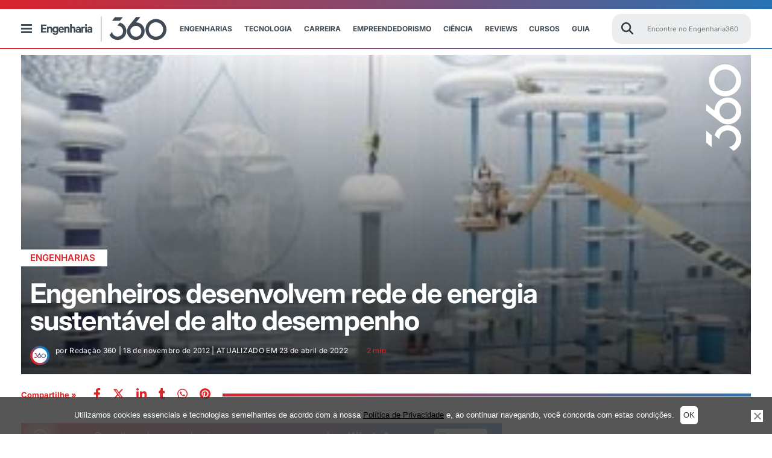

--- FILE ---
content_type: text/html; charset=UTF-8
request_url: https://engenharia360.com/rede-de-energia-sustentavel-de-alto-desempenho/
body_size: 88073
content:
<!doctype html>
<html lang="pt-br">
<head>
	<meta charset="utf-8">
	<meta name="p:domain_verify" content="2cac3db23af997641caa445b3b873c8d" />
	<meta http-equiv="X-UA-Compatible" content="IE=edge">
	<meta name="viewport" content="width=device-width, initial-scale=1, maximum-scale=1, user-scalable=no">
	<script async src="https://pagead2.googlesyndication.com/pagead/js/adsbygoogle.js?client=ca-pub-4060055509985671" crossorigin="anonymous"></script>
		<style>img:is([sizes="auto" i], [sizes^="auto," i]) { contain-intrinsic-size: 3000px 1500px }</style>
	<!-- Etiqueta do Google (gtag.js) Modo de consentimento dataLayer adicionado pelo Site Kit -->
<script id="google_gtagjs-js-consent-mode-data-layer">
window.dataLayer = window.dataLayer || [];function gtag(){dataLayer.push(arguments);}
gtag('consent', 'default', {"ad_personalization":"denied","ad_storage":"denied","ad_user_data":"denied","analytics_storage":"denied","functionality_storage":"denied","security_storage":"denied","personalization_storage":"denied","region":["AT","BE","BG","CH","CY","CZ","DE","DK","EE","ES","FI","FR","GB","GR","HR","HU","IE","IS","IT","LI","LT","LU","LV","MT","NL","NO","PL","PT","RO","SE","SI","SK"],"wait_for_update":500});
window._googlesitekitConsentCategoryMap = {"statistics":["analytics_storage"],"marketing":["ad_storage","ad_user_data","ad_personalization"],"functional":["functionality_storage","security_storage"],"preferences":["personalization_storage"]};
window._googlesitekitConsents = {"ad_personalization":"denied","ad_storage":"denied","ad_user_data":"denied","analytics_storage":"denied","functionality_storage":"denied","security_storage":"denied","personalization_storage":"denied","region":["AT","BE","BG","CH","CY","CZ","DE","DK","EE","ES","FI","FR","GB","GR","HR","HU","IE","IS","IT","LI","LT","LU","LV","MT","NL","NO","PL","PT","RO","SE","SI","SK"],"wait_for_update":500};
</script>
<!-- Fim da etiqueta do Google (gtag.js) Modo de consentimento dataLayer adicionado pelo Site Kit -->

<!-- Otimização para mecanismos de pesquisa pelo Rank Math - https://rankmath.com/ -->
<title>Engenheiros desenvolvem rede de energia sustentável</title><link rel="preload" data-rocket-preload as="image" href="https://engenharia360.com/wp-content/uploads/2019/01/2012-11-16-3A-300x162.jpg" fetchpriority="high"><link rel="stylesheet" href="https://engenharia360.com/wp-content/cache/fonts/1/google-fonts/css/6/b/0/78781a67c84cf662d00c79b873892.css" data-wpr-hosted-gf-parameters="family=Inter:ital,opsz,wght@0,14..32,100..900;1,14..32,100..900&display=swap"/>
<meta name="description" content="As energias renováveis atuais não são suficientes para atender a demanda. Pensando nisso, os cientistas pensaram em energia sustentável!"/>
<meta name="robots" content="follow, index, max-snippet:-1, max-video-preview:-1, max-image-preview:large"/>
<link rel="canonical" href="https://engenharia360.com/rede-de-energia-sustentavel-de-alto-desempenho/" />
<meta property="og:locale" content="pt_BR" />
<meta property="og:type" content="article" />
<meta property="og:title" content="Engenheiros desenvolvem rede de energia sustentável" />
<meta property="og:description" content="As energias renováveis atuais não são suficientes para atender a demanda. Pensando nisso, os cientistas pensaram em energia sustentável!" />
<meta property="og:url" content="https://engenharia360.com/rede-de-energia-sustentavel-de-alto-desempenho/" />
<meta property="og:site_name" content="Engenharia 360 - Engenharia para todos" />
<meta property="article:publisher" content="https://www.facebook.com/engenharia360" />
<meta property="article:tag" content="dicas de engenharia" />
<meta property="article:tag" content="Dicas do curso de Engenharia" />
<meta property="article:tag" content="Engenharia no Brasil" />
<meta property="article:tag" content="Engenheiros desenvolvem rede de energia sustentável de alto desempenho" />
<meta property="article:tag" content="Estudantes de Engenharia" />
<meta property="article:tag" content="site da engenharia" />
<meta property="article:tag" content="site de engenharia" />
<meta property="article:tag" content="Site Engenharia" />
<meta property="article:section" content="Engenharias" />
<meta property="og:updated_time" content="2022-04-23T12:03:48-03:00" />
<meta property="fb:app_id" content="734636908432345" />
<meta property="og:image" content="//engenharia360.com/wp-content/uploads/2012/11/2012-11-16-3A-300x162.jpg" />
<meta property="og:image:alt" content="energia" />
<meta property="article:published_time" content="2012-11-18T12:26:16-02:00" />
<meta property="article:modified_time" content="2022-04-23T12:03:48-03:00" />
<meta name="twitter:card" content="summary_large_image" />
<meta name="twitter:title" content="Engenheiros desenvolvem rede de energia sustentável" />
<meta name="twitter:description" content="As energias renováveis atuais não são suficientes para atender a demanda. Pensando nisso, os cientistas pensaram em energia sustentável!" />
<meta name="twitter:site" content="@engenharia360" />
<meta name="twitter:creator" content="@engenharia360" />
<meta name="twitter:image" content="//engenharia360.com/wp-content/uploads/2012/11/2012-11-16-3A-300x162.jpg" />
<script type="application/ld+json" class="rank-math-schema">{"@context":"https://schema.org","@graph":[{"@type":["NewsMediaOrganization","Organization"],"@id":"https://engenharia360.com/#organization","name":"Engenharia 360 - Engenharia para todos","url":"https://engenharia360.com","sameAs":["https://www.facebook.com/engenharia360","https://twitter.com/engenharia360"],"logo":{"@type":"ImageObject","@id":"https://engenharia360.com/#logo","url":"https://engenharia360.com/wp-content/uploads/2023/10/360-brand1.gif","contentUrl":"https://engenharia360.com/wp-content/uploads/2023/10/360-brand1.gif","caption":"Engenharia 360 - Engenharia para todos","inLanguage":"pt-BR","width":"151","height":"152"}},{"@type":"WebSite","@id":"https://engenharia360.com/#website","url":"https://engenharia360.com","name":"Engenharia 360 - Engenharia para todos","alternateName":"Eng360 - Engenharia para todos","publisher":{"@id":"https://engenharia360.com/#organization"},"inLanguage":"pt-BR"},{"@type":"ImageObject","@id":"https://engenharia360.com/wp-content/uploads/2019/01/2012-11-16-3A-300x162.jpg","url":"https://engenharia360.com/wp-content/uploads/2019/01/2012-11-16-3A-300x162.jpg","width":"300","height":"162","inLanguage":"pt-BR"},{"@type":"WebPage","@id":"https://engenharia360.com/rede-de-energia-sustentavel-de-alto-desempenho/#webpage","url":"https://engenharia360.com/rede-de-energia-sustentavel-de-alto-desempenho/","name":"Engenheiros desenvolvem rede de energia sustent\u00e1vel","datePublished":"2012-11-18T12:26:16-02:00","dateModified":"2022-04-23T12:03:48-03:00","isPartOf":{"@id":"https://engenharia360.com/#website"},"primaryImageOfPage":{"@id":"https://engenharia360.com/wp-content/uploads/2019/01/2012-11-16-3A-300x162.jpg"},"inLanguage":"pt-BR"},{"@type":"Person","@id":"https://engenharia360.com/author/engenharia360/","name":"Reda\u00e7\u00e3o 360","url":"https://engenharia360.com/author/engenharia360/","image":{"@type":"ImageObject","@id":"https://secure.gravatar.com/avatar/1fbb5158238600458b45dca64123f8cc1340492203f4d1ec3a510cd74f7b9c1b?s=96&amp;d=mm&amp;r=g","url":"https://secure.gravatar.com/avatar/1fbb5158238600458b45dca64123f8cc1340492203f4d1ec3a510cd74f7b9c1b?s=96&amp;d=mm&amp;r=g","caption":"Reda\u00e7\u00e3o 360","inLanguage":"pt-BR"},"sameAs":["https://engenharia360.com"],"worksFor":{"@id":"https://engenharia360.com/#organization"}},{"@type":"BlogPosting","headline":"Engenheiros desenvolvem rede de energia sustent\u00e1vel Engenharia 360","keywords":"energia,energia sustent\u00e1vel","datePublished":"2012-11-18T12:26:16-02:00","dateModified":"2022-04-23T12:03:48-03:00","articleSection":"Engenharias, Sustentabilidade","author":{"@id":"https://engenharia360.com/author/engenharia360/","name":"Reda\u00e7\u00e3o 360"},"publisher":{"@id":"https://engenharia360.com/#organization"},"description":"As energias renov\u00e1veis atuais n\u00e3o s\u00e3o suficientes para atender a demanda. Pensando nisso, os cientistas pensaram em energia sustent\u00e1vel!","name":"Engenheiros desenvolvem rede de energia sustent\u00e1vel Engenharia 360","@id":"https://engenharia360.com/rede-de-energia-sustentavel-de-alto-desempenho/#richSnippet","isPartOf":{"@id":"https://engenharia360.com/rede-de-energia-sustentavel-de-alto-desempenho/#webpage"},"image":{"@id":"https://engenharia360.com/wp-content/uploads/2019/01/2012-11-16-3A-300x162.jpg"},"inLanguage":"pt-BR","mainEntityOfPage":{"@id":"https://engenharia360.com/rede-de-energia-sustentavel-de-alto-desempenho/#webpage"}}]}</script>
<!-- /Plugin de SEO Rank Math para WordPress -->

<link rel='dns-prefetch' href='//www.googletagmanager.com' />
<link rel='dns-prefetch' href='//pagead2.googlesyndication.com' />

<link rel="alternate" type="application/rss+xml" title="Feed de Engenharia 360 &raquo; Story" href="https://engenharia360.com/web-stories/feed/"><link rel='stylesheet' id='wp-block-library-css' href='https://engenharia360.com/wp-includes/css/dist/block-library/style.css?ver=2c91cded9e63abb2943f0ba834f6162d' media='all' />
<style id='classic-theme-styles-inline-css'>
/**
 * These rules are needed for backwards compatibility.
 * They should match the button element rules in the base theme.json file.
 */
.wp-block-button__link {
	color: #ffffff;
	background-color: #32373c;
	border-radius: 9999px; /* 100% causes an oval, but any explicit but really high value retains the pill shape. */

	/* This needs a low specificity so it won't override the rules from the button element if defined in theme.json. */
	box-shadow: none;
	text-decoration: none;

	/* The extra 2px are added to size solids the same as the outline versions.*/
	padding: calc(0.667em + 2px) calc(1.333em + 2px);

	font-size: 1.125em;
}

.wp-block-file__button {
	background: #32373c;
	color: #ffffff;
	text-decoration: none;
}

</style>
<style id='global-styles-inline-css'>
:root{--wp--preset--aspect-ratio--square: 1;--wp--preset--aspect-ratio--4-3: 4/3;--wp--preset--aspect-ratio--3-4: 3/4;--wp--preset--aspect-ratio--3-2: 3/2;--wp--preset--aspect-ratio--2-3: 2/3;--wp--preset--aspect-ratio--16-9: 16/9;--wp--preset--aspect-ratio--9-16: 9/16;--wp--preset--color--black: #000000;--wp--preset--color--cyan-bluish-gray: #abb8c3;--wp--preset--color--white: #ffffff;--wp--preset--color--pale-pink: #f78da7;--wp--preset--color--vivid-red: #cf2e2e;--wp--preset--color--luminous-vivid-orange: #ff6900;--wp--preset--color--luminous-vivid-amber: #fcb900;--wp--preset--color--light-green-cyan: #7bdcb5;--wp--preset--color--vivid-green-cyan: #00d084;--wp--preset--color--pale-cyan-blue: #8ed1fc;--wp--preset--color--vivid-cyan-blue: #0693e3;--wp--preset--color--vivid-purple: #9b51e0;--wp--preset--gradient--vivid-cyan-blue-to-vivid-purple: linear-gradient(135deg,rgba(6,147,227,1) 0%,rgb(155,81,224) 100%);--wp--preset--gradient--light-green-cyan-to-vivid-green-cyan: linear-gradient(135deg,rgb(122,220,180) 0%,rgb(0,208,130) 100%);--wp--preset--gradient--luminous-vivid-amber-to-luminous-vivid-orange: linear-gradient(135deg,rgba(252,185,0,1) 0%,rgba(255,105,0,1) 100%);--wp--preset--gradient--luminous-vivid-orange-to-vivid-red: linear-gradient(135deg,rgba(255,105,0,1) 0%,rgb(207,46,46) 100%);--wp--preset--gradient--very-light-gray-to-cyan-bluish-gray: linear-gradient(135deg,rgb(238,238,238) 0%,rgb(169,184,195) 100%);--wp--preset--gradient--cool-to-warm-spectrum: linear-gradient(135deg,rgb(74,234,220) 0%,rgb(151,120,209) 20%,rgb(207,42,186) 40%,rgb(238,44,130) 60%,rgb(251,105,98) 80%,rgb(254,248,76) 100%);--wp--preset--gradient--blush-light-purple: linear-gradient(135deg,rgb(255,206,236) 0%,rgb(152,150,240) 100%);--wp--preset--gradient--blush-bordeaux: linear-gradient(135deg,rgb(254,205,165) 0%,rgb(254,45,45) 50%,rgb(107,0,62) 100%);--wp--preset--gradient--luminous-dusk: linear-gradient(135deg,rgb(255,203,112) 0%,rgb(199,81,192) 50%,rgb(65,88,208) 100%);--wp--preset--gradient--pale-ocean: linear-gradient(135deg,rgb(255,245,203) 0%,rgb(182,227,212) 50%,rgb(51,167,181) 100%);--wp--preset--gradient--electric-grass: linear-gradient(135deg,rgb(202,248,128) 0%,rgb(113,206,126) 100%);--wp--preset--gradient--midnight: linear-gradient(135deg,rgb(2,3,129) 0%,rgb(40,116,252) 100%);--wp--preset--font-size--small: 13px;--wp--preset--font-size--medium: 20px;--wp--preset--font-size--large: 36px;--wp--preset--font-size--x-large: 42px;--wp--preset--spacing--20: 0.44rem;--wp--preset--spacing--30: 0.67rem;--wp--preset--spacing--40: 1rem;--wp--preset--spacing--50: 1.5rem;--wp--preset--spacing--60: 2.25rem;--wp--preset--spacing--70: 3.38rem;--wp--preset--spacing--80: 5.06rem;--wp--preset--shadow--natural: 6px 6px 9px rgba(0, 0, 0, 0.2);--wp--preset--shadow--deep: 12px 12px 50px rgba(0, 0, 0, 0.4);--wp--preset--shadow--sharp: 6px 6px 0px rgba(0, 0, 0, 0.2);--wp--preset--shadow--outlined: 6px 6px 0px -3px rgba(255, 255, 255, 1), 6px 6px rgba(0, 0, 0, 1);--wp--preset--shadow--crisp: 6px 6px 0px rgba(0, 0, 0, 1);}:where(.is-layout-flex){gap: 0.5em;}:where(.is-layout-grid){gap: 0.5em;}body .is-layout-flex{display: flex;}.is-layout-flex{flex-wrap: wrap;align-items: center;}.is-layout-flex > :is(*, div){margin: 0;}body .is-layout-grid{display: grid;}.is-layout-grid > :is(*, div){margin: 0;}:where(.wp-block-columns.is-layout-flex){gap: 2em;}:where(.wp-block-columns.is-layout-grid){gap: 2em;}:where(.wp-block-post-template.is-layout-flex){gap: 1.25em;}:where(.wp-block-post-template.is-layout-grid){gap: 1.25em;}.has-black-color{color: var(--wp--preset--color--black) !important;}.has-cyan-bluish-gray-color{color: var(--wp--preset--color--cyan-bluish-gray) !important;}.has-white-color{color: var(--wp--preset--color--white) !important;}.has-pale-pink-color{color: var(--wp--preset--color--pale-pink) !important;}.has-vivid-red-color{color: var(--wp--preset--color--vivid-red) !important;}.has-luminous-vivid-orange-color{color: var(--wp--preset--color--luminous-vivid-orange) !important;}.has-luminous-vivid-amber-color{color: var(--wp--preset--color--luminous-vivid-amber) !important;}.has-light-green-cyan-color{color: var(--wp--preset--color--light-green-cyan) !important;}.has-vivid-green-cyan-color{color: var(--wp--preset--color--vivid-green-cyan) !important;}.has-pale-cyan-blue-color{color: var(--wp--preset--color--pale-cyan-blue) !important;}.has-vivid-cyan-blue-color{color: var(--wp--preset--color--vivid-cyan-blue) !important;}.has-vivid-purple-color{color: var(--wp--preset--color--vivid-purple) !important;}.has-black-background-color{background-color: var(--wp--preset--color--black) !important;}.has-cyan-bluish-gray-background-color{background-color: var(--wp--preset--color--cyan-bluish-gray) !important;}.has-white-background-color{background-color: var(--wp--preset--color--white) !important;}.has-pale-pink-background-color{background-color: var(--wp--preset--color--pale-pink) !important;}.has-vivid-red-background-color{background-color: var(--wp--preset--color--vivid-red) !important;}.has-luminous-vivid-orange-background-color{background-color: var(--wp--preset--color--luminous-vivid-orange) !important;}.has-luminous-vivid-amber-background-color{background-color: var(--wp--preset--color--luminous-vivid-amber) !important;}.has-light-green-cyan-background-color{background-color: var(--wp--preset--color--light-green-cyan) !important;}.has-vivid-green-cyan-background-color{background-color: var(--wp--preset--color--vivid-green-cyan) !important;}.has-pale-cyan-blue-background-color{background-color: var(--wp--preset--color--pale-cyan-blue) !important;}.has-vivid-cyan-blue-background-color{background-color: var(--wp--preset--color--vivid-cyan-blue) !important;}.has-vivid-purple-background-color{background-color: var(--wp--preset--color--vivid-purple) !important;}.has-black-border-color{border-color: var(--wp--preset--color--black) !important;}.has-cyan-bluish-gray-border-color{border-color: var(--wp--preset--color--cyan-bluish-gray) !important;}.has-white-border-color{border-color: var(--wp--preset--color--white) !important;}.has-pale-pink-border-color{border-color: var(--wp--preset--color--pale-pink) !important;}.has-vivid-red-border-color{border-color: var(--wp--preset--color--vivid-red) !important;}.has-luminous-vivid-orange-border-color{border-color: var(--wp--preset--color--luminous-vivid-orange) !important;}.has-luminous-vivid-amber-border-color{border-color: var(--wp--preset--color--luminous-vivid-amber) !important;}.has-light-green-cyan-border-color{border-color: var(--wp--preset--color--light-green-cyan) !important;}.has-vivid-green-cyan-border-color{border-color: var(--wp--preset--color--vivid-green-cyan) !important;}.has-pale-cyan-blue-border-color{border-color: var(--wp--preset--color--pale-cyan-blue) !important;}.has-vivid-cyan-blue-border-color{border-color: var(--wp--preset--color--vivid-cyan-blue) !important;}.has-vivid-purple-border-color{border-color: var(--wp--preset--color--vivid-purple) !important;}.has-vivid-cyan-blue-to-vivid-purple-gradient-background{background: var(--wp--preset--gradient--vivid-cyan-blue-to-vivid-purple) !important;}.has-light-green-cyan-to-vivid-green-cyan-gradient-background{background: var(--wp--preset--gradient--light-green-cyan-to-vivid-green-cyan) !important;}.has-luminous-vivid-amber-to-luminous-vivid-orange-gradient-background{background: var(--wp--preset--gradient--luminous-vivid-amber-to-luminous-vivid-orange) !important;}.has-luminous-vivid-orange-to-vivid-red-gradient-background{background: var(--wp--preset--gradient--luminous-vivid-orange-to-vivid-red) !important;}.has-very-light-gray-to-cyan-bluish-gray-gradient-background{background: var(--wp--preset--gradient--very-light-gray-to-cyan-bluish-gray) !important;}.has-cool-to-warm-spectrum-gradient-background{background: var(--wp--preset--gradient--cool-to-warm-spectrum) !important;}.has-blush-light-purple-gradient-background{background: var(--wp--preset--gradient--blush-light-purple) !important;}.has-blush-bordeaux-gradient-background{background: var(--wp--preset--gradient--blush-bordeaux) !important;}.has-luminous-dusk-gradient-background{background: var(--wp--preset--gradient--luminous-dusk) !important;}.has-pale-ocean-gradient-background{background: var(--wp--preset--gradient--pale-ocean) !important;}.has-electric-grass-gradient-background{background: var(--wp--preset--gradient--electric-grass) !important;}.has-midnight-gradient-background{background: var(--wp--preset--gradient--midnight) !important;}.has-small-font-size{font-size: var(--wp--preset--font-size--small) !important;}.has-medium-font-size{font-size: var(--wp--preset--font-size--medium) !important;}.has-large-font-size{font-size: var(--wp--preset--font-size--large) !important;}.has-x-large-font-size{font-size: var(--wp--preset--font-size--x-large) !important;}
:where(.wp-block-post-template.is-layout-flex){gap: 1.25em;}:where(.wp-block-post-template.is-layout-grid){gap: 1.25em;}
:where(.wp-block-columns.is-layout-flex){gap: 2em;}:where(.wp-block-columns.is-layout-grid){gap: 2em;}
:root :where(.wp-block-pullquote){font-size: 1.5em;line-height: 1.6;}
</style>
<link rel='stylesheet' id='cookie-notice-front-css' href='https://engenharia360.com/wp-content/plugins/cookie-notice/css/front.css?ver=2.5.6' media='all' />
<link rel='stylesheet' id='rss-retriever-css' href='https://engenharia360.com/wp-content/plugins/wp-rss-retriever/inc/css/rss-retriever.css?ver=1.6.10' media='all' />
<link rel='stylesheet' id='engenharia-style-css' href='https://engenharia360.com/wp-content/themes/engenharia/style.css?ver=1.0.0' media='all' />
<link rel='stylesheet' id='engenharia-style-main-css' href='https://engenharia360.com/wp-content/cache/background-css/1/engenharia360.com/wp-content/themes/engenharia/css/main.css?ver=1.0.0&wpr_t=1769735260' media='all' />
<link rel='stylesheet' id='engenharia-style-single-post-css' href='https://engenharia360.com/wp-content/cache/background-css/1/engenharia360.com/wp-content/themes/engenharia/css/single_post.css?ver=1.0.0&wpr_t=1769735260' media='all' />
<link rel='stylesheet' id='katex-css' href='https://engenharia360.com/wp-content/plugins/katex/assets/katex-0.13.13/katex.min.css?ver=2c91cded9e63abb2943f0ba834f6162d' media='all' />
<script id="cookie-notice-front-js-before">
var cnArgs = {"ajaxUrl":"https:\/\/engenharia360.com\/wp-admin\/admin-ajax.php","nonce":"18de899e86","hideEffect":"fade","position":"bottom","onScroll":false,"onScrollOffset":100,"onClick":false,"cookieName":"cookie_notice_accepted","cookieTime":7862400,"cookieTimeRejected":86400,"globalCookie":false,"redirection":false,"cache":true,"revokeCookies":false,"revokeCookiesOpt":"automatic"};
</script>
<script src="https://engenharia360.com/wp-content/plugins/cookie-notice/js/front.js?ver=2.5.6" id="cookie-notice-front-js"></script>
<script src="https://engenharia360.com/wp-includes/js/jquery/jquery.js?ver=3.7.1" id="jquery-core-js"></script>
<script src="https://engenharia360.com/wp-includes/js/jquery/jquery-migrate.js?ver=3.4.1" defer="defer" type="text/javascript"></script>
<script id="bodhi_svg_inline-js-extra">
var svgSettings = {"skipNested":""};
</script>
<script src="https://engenharia360.com/wp-content/plugins/svg-support/js/min/svgs-inline-min.js" id="bodhi_svg_inline-js"></script>
<script id="bodhi_svg_inline-js-after">
cssTarget={"Bodhi":"img.style-svg","ForceInlineSVG":"style-svg"};ForceInlineSVGActive="true";frontSanitizationEnabled=false;
</script>

<!-- Snippet da etiqueta do Google (gtag.js) adicionado pelo Site Kit -->

<!-- Snippet do Google Análises adicionado pelo Site Kit -->
<script src="https://www.googletagmanager.com/gtag/js?id=G-3Z756M50ZJ" id="google_gtagjs-js" async></script>
<script id="google_gtagjs-js-after">
window.dataLayer = window.dataLayer || [];function gtag(){dataLayer.push(arguments);}
gtag("set","linker",{"domains":["engenharia360.com"]});
gtag("js", new Date());
gtag("set", "developer_id.dZTNiMT", true);
gtag("config", "G-3Z756M50ZJ");
 window._googlesitekit = window._googlesitekit || {}; window._googlesitekit.throttledEvents = []; window._googlesitekit.gtagEvent = (name, data) => { var key = JSON.stringify( { name, data } ); if ( !! window._googlesitekit.throttledEvents[ key ] ) { return; } window._googlesitekit.throttledEvents[ key ] = true; setTimeout( () => { delete window._googlesitekit.throttledEvents[ key ]; }, 5 ); gtag( "event", name, { ...data, event_source: "site-kit" } ); };
</script>

<!-- Fim do snippet da etiqueta do Google (gtag.js) adicionado pelo Site Kit -->
<meta name="generator" content="Site Kit by Google 1.154.0" />
<!-- Meta-etiquetas do Google AdSense adicionado pelo Site Kit -->
<meta name="google-adsense-platform-account" content="ca-host-pub-2644536267352236">
<meta name="google-adsense-platform-domain" content="sitekit.withgoogle.com">
<!-- Fim das meta-etiquetas do Google AdSense adicionado pelo Site Kit -->

<!-- Snippet do Google Adsense adicionado pelo Site Kit -->
<script async src="https://pagead2.googlesyndication.com/pagead/js/adsbygoogle.js?client=ca-pub-4060055509985671&amp;host=ca-host-pub-2644536267352236" crossorigin="anonymous"></script>

<!-- Fim do snippet do Google AdSense adicionado pelo Site Kit -->
<link rel="icon" href="https://engenharia360.com/wp-content/uploads/2023/09/cropped-engenharia360-icon-512x512-1-32x32.png" sizes="32x32" />
<link rel="icon" href="https://engenharia360.com/wp-content/uploads/2023/09/cropped-engenharia360-icon-512x512-1-192x192.png" sizes="192x192" />
<link rel="apple-touch-icon" href="https://engenharia360.com/wp-content/uploads/2023/09/cropped-engenharia360-icon-512x512-1-180x180.png" />
<meta name="msapplication-TileImage" content="https://engenharia360.com/wp-content/uploads/2023/09/cropped-engenharia360-icon-512x512-1-270x270.png" />
<!--script async src="https://securepubads.g.doubleclick.net/tag/js/gpt.js"></script-->
<script>
  window.googletag = window.googletag || {cmd: []};
  googletag.cmd.push(function() {
    googletag.defineSlot('/36179642/360_D_Artigos_1/', [[970, 250], [728, 90], [970, 90], [750,90]],'div-gpt-ad-1669663189860-0').addService(googletag.pubads());
    googletag.defineSlot('/36179642/360_M_Home_3', [[300, 100], [300, 250]], 'div-gpt-ad-1669667775681-0').addService(googletag.pubads());
    googletag.defineSlot('/36179642/360_M_Home_3', [[300, 100], [300, 250]], 'div-gpt-ad-1669667875681-0').addService(googletag.pubads());
    googletag.defineSlot('/36179642/360_M_Home_3', [[300, 100], [300, 250]], 'div-gpt-ad-1669667875781-0').addService(googletag.pubads());
    googletag.defineSlot('/36179642/360_D_Home_2', [[970, 250], [728, 90], [970, 90]], 'div-gpt-ad-1740182299699-0').addService(googletag.pubads());
    googletag.defineSlot('/36179642/360_D_Home_3', [[970, 250], [728, 90], [970, 90]], 'div-gpt-ad-1669668543362-0').addService(googletag.pubads());
    googletag.defineSlot('/36179642/360_D_Artigos_1', [[970, 250], [970, 90], [728, 90], [300, 100]], 'div-gpt-ad-1669747632440-0').addService(googletag.pubads());
    googletag.defineSlot('/36179642/360_M_Artigos_1', [[320, 50], [300, 100], [300, 250]], 'div-gpt-ad-1669747672845-0').addService(googletag.pubads());
    googletag.defineSlot('/36179642/Desktop_Mobile_Bloco_07-Sky',[[300, 600]], 'div-gpt-ad-1675362968610-0').addService(googletag.pubads());
    
    googletag.pubads().enableSingleRequest();
    googletag.enableServices();
    
  });
</script><noscript><style id="rocket-lazyload-nojs-css">.rll-youtube-player, [data-lazy-src]{display:none !important;}</style></noscript>
	
	
	

	<!-- Disable tap highlight on IE -->
	<meta name="msapplication-tap-highlight" content="no">
	<!-- Add to homescreen for Chrome on Android -->
	<meta name="mobile-web-app-capable" content="yes">
	<meta name="application-name" content="Engenheiros desenvolvem rede de energia sustentável de alto desempenho">
	<link rel="icon" sizes="192x192" href="/img/icons/android-icon-192x192.png">
	<!-- Add to homescreen for Safari on iOS -->
	<meta name="apple-mobile-web-app-capable" content="yes">
	<meta name="apple-mobile-web-app-status-bar-style" content="#434c51">
	<meta name="apple-mobile-web-app-title" content="Engenheiros desenvolvem rede de energia sustentável de alto desempenho">
	<link rel="apple-touch-icon" href="/img/icons/apple-icon.png">
	<link rel="apple-touch-icon" sizes="57x57" href="/img/icons/apple-icon-57x57.png">
	<link rel="apple-touch-icon" sizes="60x60" href="/img/icons/apple-icon-60x60.png">
	<link rel="apple-touch-icon" sizes="72x72" href="/img/icons/apple-icon-72x72.png">
	<link rel="apple-touch-icon" sizes="76x76" href="/img/icons/apple-icon-76x76.png">
	<link rel="apple-touch-icon" sizes="114x114" href="/img/icons/apple-icon-114x114.png">
	<link rel="apple-touch-icon" sizes="120x120" href="/img/icons/apple-icon-120x120.png">
	<link rel="apple-touch-icon" sizes="144x144" href="/img/icons/apple-icon-144x144.png">
	<link rel="apple-touch-icon" sizes="152x152" href="/img/icons/apple-icon-152x152.png">
	<link rel="apple-touch-icon" sizes="180x180" href="/img/icons/apple-icon-180x180.png">

	<!-- Tile icon for Win8 (144x144 + tile color) -->
	<meta name="msapplication-TileImage" content="/img/icons/ms-icon-144x144.png">
	<meta name="msapplication-TileColor" content="#434c51">

	<!-- Color the status bar on mobile devices -->
	<meta name="theme-color" content="#434c51">

	<link rel="icon" type="image/png" sizes="32x32" href="https://engenharia360.com/wp-content/themes/engenharia/assets/icons/favicon-32x32.png">
	<link rel="icon" type="image/png" sizes="96x96" href="https://engenharia360.com/wp-content/themes/engenharia/assets/icons/favicon-96x96.png">
	<link rel="icon" type="image/png" sizes="16x16" href="https://engenharia360.com/wp-content/themes/engenharia/assets/icons/favicon-16x16.png">
	<link rel="shortcut icon" href="https://engenharia360.com/wp-content/themes/engenharia/assets/icons/favicon.ico">
	<link rel="apple-touch-icon" sizes="180x180" href="/apple-touch-icon.png">
	<link rel="icon" type="image/png" sizes="32x32" href="/favicon-32x32.png">
	<link rel="icon" type="image/png" sizes="16x16" href="/favicon-16x16.png">
	<link rel="shortcut icon" type="image/x-icon" href="/favicon.ico">
	<link rel="manifest" href="/site.webmanifest">
	<link rel="mask-icon" href="/safari-pinned-tab.svg" color="#5bbad5">
	<meta name="msapplication-TileColor" content="#00aba9">
	<meta name="theme-color" content="#ffffff">

	<!-- add optad 360  -->
	<script async src="//cmp.optad360.io/items/f4447282-2304-47ba-8693-252524ef9fe1.min.js"></script>
	<script async src="//get.optad360.io/sf/e4b218d1-2bab-45cb-bab7-52c6a8b3b7f2/plugin.min.js"></script>

	<script type="text/javascript">
		/** This section is only needed once per page if manually copying **/
		if (typeof MauticSDKLoaded == 'undefined') {
			var MauticSDKLoaded = true;
			var head            = document.getElementsByTagName('head')[0];
			var script          = document.createElement('script');
			script.type         = 'text/javascript';
			script.src          = 'https://mautic.engenharia360.com/media/js/mautic-form.js?v549b942e';
			script.onload       = function() {
				MauticSDK.onLoad();
			};
			head.appendChild(script);
			var MauticDomain = 'https://mautic.engenharia360.com';
			var MauticLang   = {
				'submittingMessage': "Por favor, aguarde..."
			}
		}else if (typeof MauticSDK != 'undefined') {
			MauticSDK.onLoad();
		}
	</script>

	<script async src="https://securepubads.g.doubleclick.net/tag/js/gpt.js" crossorigin="anonymous"></script>
	<script>
		window.googletag = window.googletag || {cmd: []};
		googletag.cmd.push(function() {
			googletag.defineSlot('/36179642/360_D_Artigos_1', [[300, 250], [728, 90], [320, 50], [970, 90], [300, 100], [970, 250]], 'div-gpt-ad-1748548353660-0').addService(googletag.pubads());
			googletag.pubads().enableSingleRequest();
			googletag.enableServices();
		});
	</script>
<style id="rocket-lazyrender-inline-css">[data-wpr-lazyrender] {content-visibility: auto;}</style><style id="wpr-lazyload-bg-container"></style><style id="wpr-lazyload-bg-exclusion"></style>
<noscript>
<style id="wpr-lazyload-bg-nostyle">.banner-category .container-header{--wpr-bg-cb7efc44-2933-4b3a-94d2-ef2130130212: url('https://engenharia360.com/wp-content/themes/engenharia/img/header-busca.png');}.banner_post .tempoleitura .icon-time{--wpr-bg-774cf9ea-e338-49c0-9ec4-336c9a1cddd1: url('https://engenharia360.com/wp-content/themes/engenharia/img/sprite.png');}</style>
</noscript>
<script type="application/javascript">const rocket_pairs = [{"selector":".banner-category .container-header","style":".banner-category .container-header{--wpr-bg-cb7efc44-2933-4b3a-94d2-ef2130130212: url('https:\/\/engenharia360.com\/wp-content\/themes\/engenharia\/img\/header-busca.png');}","hash":"cb7efc44-2933-4b3a-94d2-ef2130130212","url":"https:\/\/engenharia360.com\/wp-content\/themes\/engenharia\/img\/header-busca.png"},{"selector":".banner_post .tempoleitura .icon-time","style":".banner_post .tempoleitura .icon-time{--wpr-bg-774cf9ea-e338-49c0-9ec4-336c9a1cddd1: url('https:\/\/engenharia360.com\/wp-content\/themes\/engenharia\/img\/sprite.png');}","hash":"774cf9ea-e338-49c0-9ec4-336c9a1cddd1","url":"https:\/\/engenharia360.com\/wp-content\/themes\/engenharia\/img\/sprite.png"}]; const rocket_excluded_pairs = [];</script><meta name="generator" content="WP Rocket 3.18.3" data-wpr-features="wpr_lazyload_css_bg_img wpr_lazyload_images wpr_automatic_lazy_rendering wpr_oci wpr_image_dimensions wpr_preload_links wpr_host_fonts_locally wpr_desktop" /></head>
<body class="wp-singular post-template-default single single-post postid-3739 single-format-standard wp-theme-engenharia cookies-not-set">
	<header  id="menus">
    <div  class="container-menu d-none d-lg-block">
        <div  class="position-relative w-100">
            <div id="menu" class="menu-branco">
                <div class="container container-flex">
                    <div class="button-menu">
                        <div class="bar1"></div>
                        <div class="bar2"></div>
                        <div class="bar3"></div>
                    </div>
                    						<a href="https://engenharia360.com" class="custom-logo-link" rel="home" aria-label="Engenharia 360"><img width="210" height="44" src="data:image/svg+xml,%3Csvg%20xmlns='http://www.w3.org/2000/svg'%20viewBox='0%200%20210%2044'%3E%3C/svg%3E" alt="" data-lazy-src="https://engenharia360.com/wp-content/uploads/2025/05/logo-360-MENU.svg" /><noscript><img width="210" height="44" src="https://engenharia360.com/wp-content/uploads/2025/05/logo-360-MENU.svg" alt="" /></noscript></a>
					
                    <nav id="site-navigation" class="main-navigation">
                        <div class="menu-menu-1-topo-desktop-container"><ul id="menu-1-top" class="menu"><li id="menu-item-230943" class="menu-item menu-item-type-taxonomy menu-item-object-category current-post-ancestor current-menu-parent current-post-parent menu-item-230943"><a href="https://engenharia360.com/categoria/engenharia/">Engenharias</a></li>
<li id="menu-item-230946" class="menu-item menu-item-type-taxonomy menu-item-object-category menu-item-230946"><a href="https://engenharia360.com/categoria/tecnologia/">Tecnologia</a></li>
<li id="menu-item-230940" class="menu-item menu-item-type-taxonomy menu-item-object-category menu-item-230940"><a href="https://engenharia360.com/categoria/carreira/">Carreira</a></li>
<li id="menu-item-230942" class="menu-item menu-item-type-taxonomy menu-item-object-category menu-item-230942"><a href="https://engenharia360.com/categoria/empreendedorismo/">Empreendedorismo</a></li>
<li id="menu-item-230941" class="menu-item menu-item-type-taxonomy menu-item-object-category menu-item-230941"><a href="https://engenharia360.com/categoria/ciencia/">Ciência</a></li>
<li id="menu-item-230944" class="menu-item menu-item-type-taxonomy menu-item-object-category menu-item-230944"><a href="https://engenharia360.com/categoria/review-360/">Reviews</a></li>
<li id="menu-item-230945" class="menu-item menu-item-type-custom menu-item-object-custom menu-item-230945"><a target="_blank" href="https://teslatreinamentos.com/main-eng360">Cursos</a></li>
<li id="menu-item-232151" class="menu-item menu-item-type-post_type menu-item-object-page menu-item-232151"><a href="https://engenharia360.com/guia-das-engenharias/">Guia</a></li>
</ul></div>                    </nav>
                    <div class="box-search">
                        <form action="https://engenharia360.com" method="get">
                            <button><svg class="svg-inline--fa fa-magnifying-glass" aria-hidden="true" focusable="false" data-prefix="fas" data-icon="magnifying-glass" role="img" xmlns="http://www.w3.org/2000/svg" viewBox="0 0 512 512" data-fa-i2svg=""><path fill="currentColor" d="M416 208c0 45.9-14.9 88.3-40 122.7L502.6 457.4c12.5 12.5 12.5 32.8 0 45.3s-32.8 12.5-45.3 0L330.7 376c-34.4 25.2-76.8 40-122.7 40C93.1 416 0 322.9 0 208S93.1 0 208 0S416 93.1 416 208zM208 352a144 144 0 1 0 0-288 144 144 0 1 0 0 288z"></path></svg></button>
                            <input type="text" name="s" value="" placeholder="Encontre no Engenharia360">
                        </form>
                    </div>
                    
                </div>
            </div>        
        </div>
    </div>
    <div  class="container-menu-mobile d-block d-lg-none">
        <div  id="menu-mobile" class="black active container">
            <div class="button-menu">
                <div class="bar1"></div>
                <div class="bar2"></div>
                <div class="bar3"></div>
            </div>
                            <a href="https://engenharia360.com" class="custom-logo-link" rel="home" aria-label="Engenharia 360"><img width="210" height="44" src="data:image/svg+xml,%3Csvg%20xmlns='http://www.w3.org/2000/svg'%20viewBox='0%200%20210%2044'%3E%3C/svg%3E" alt="" data-lazy-src="https://engenharia360.com/wp-content/uploads/2025/05/logo-360-MENU.svg" /><noscript><img width="210" height="44" src="https://engenharia360.com/wp-content/uploads/2025/05/logo-360-MENU.svg" alt="" /></noscript></a>
            
            <div class="box-search">
                <form action="https://engenharia360.com" method="get">
                    <button class="link-busca opensearch"><svg class="svg-inline--fa fa-magnifying-glass" aria-hidden="true" focusable="false" data-prefix="fas" data-icon="magnifying-glass" role="img" xmlns="http://www.w3.org/2000/svg" viewBox="0 0 512 512" data-fa-i2svg=""><path fill="currentColor" d="M416 208c0 45.9-14.9 88.3-40 122.7L502.6 457.4c12.5 12.5 12.5 32.8 0 45.3s-32.8 12.5-45.3 0L330.7 376c-34.4 25.2-76.8 40-122.7 40C93.1 416 0 322.9 0 208S93.1 0 208 0S416 93.1 416 208zM208 352a144 144 0 1 0 0-288 144 144 0 1 0 0 288z"></path></svg></button>
                    <input type="text" name="s" value="" placeholder="Encontre no Engenharia360">
                </form>
            </div>
        </div>    
    </div>
    <div  class="container-menu-open">
        <div  class="container">
            <div  class="row">
                <div class="grid-4">
                    <ul class="link-list level1">
                        <li>ENGENHARIAS
                            <select id="selectEngenhariaMenu" onchange="selectEngenhariaMenu(this)">
                                <option value="">SELECIONE ABAIXO</option>
                                <option value="engenharia-acustica">Engenharia Acústica</option>
                                <option value="engenharia-aeroespacial">Engenharia Aeroespacial</option>
                                <option value="engenharia-aeronautica">Engenharia Aeronáutica</option>
                                <option value="engenharia-agricola">Engenharia Agrícola</option>
                                <option value="engenharia-agronomica">Engenharia Agronômica</option>
                                <option value="engenharia-ambiental-e-sanitaria">Engenharia Ambiental e Sanitária</option>
                                <option value="engenharia-biomedica">Engenharia Biomédica</option>
                                <option value="engenharia-civil">Engenharia Civil</option>
                                <option value="engenharia-da-mobilidade">Engenharia da Mobilidade</option>
                                <option value="engenharia-de-agrimensura-e-cartografica">Engenharia de Agrimensura e Cartográfica</option>
                                <option value="engenharia-de-alimentos">Engenharia de Alimentos</option>
                                <option value="engenharia-de-bioprocessos">Engenharia de Bioprocessos</option>
                                <option value="engenharia-de-computacao">Engenharia de Computação</option>
                                <option value="engenharia-de-controle-e-automacao">Engenharia de Controle e Automação</option>
                                <option value="engenharia-de-energia">Engenharia de Energia</option>
                                <option value="engenharia-de-inovacao">Engenharia de Inovação</option>
                                <option value="engenharia-de-materiais">Engenharia de Materiais</option>
                                <option value="engenharia-de-minas">Engenharia de Minas</option>
                                <option value="engenharia-de-pesca-e-aquicultura">Engenharia de Pesca e Aquicultura</option>
                                <option value="engenharia-de-petroleo">Engenharia de Petróleo</option>
                                <option value="engenharia-de-producao">Engenharia de Produção</option>
                                <option value="engenharia-de-seguranca-no-trabalho">Engenharia de Segurança no Trabalho</option>
                                <option value="engenharia-de-sistemas">Engenharia de Sistemas</option>
                                <option value="engenharia-de-software">Engenharia de Software</option>
                                <option value="engenharia-de-telecomunicacoes">Engenharia de Telecomunicações</option>
                                <option value="engenharia-eletrica">Engenharia Elétrica</option>
                                <option value="engenharia-eletronica">Engenharia Eletrônica</option>
                                <option value="engenharia-ferroviaria-e-metroviaria">Engenharia Ferroviária e Metroviária</option>
                                <option value="engenharia-fisica">Engenharia Física</option>
                                <option value="engenharia-florestal">Engenharia Florestal</option>
                                <option value="engenharia-hidrica">Engenharia Hídrica</option>
                                <option value="engenharia-industrial">Engenharia Industrial</option>
                                <option value="engenharia-mecanica">Engenharia Mecânica</option>
                                <option value="engenharia-mecatronica">Engenharia Mecatrônica</option>
                                <option value="engenharia-metalurgica">Engenharia Metalúrgica</option>
                                <option value="engenharia-naval">Engenharia Naval</option>
                                <option value="engenharia-nuclear">Engenharia Nuclear</option>
                                <option value="engenharia-quimica">Engenharia Química</option>
                                <option value="engenharia-textil">Engenharia Têxtil</option>
                            </select>                      
                        </li>                 
                        <li><a href="https://engenharia360.com/ultimas-noticias" target="">Últimas Notícias</a></li>
                        <li><a href="https://www.youtube.com/engenharia360" target="_blank">TV 360</a></li>
                        <li><a href="https://teslatreinamentos.com/main-eng360" target="_blank">CURSOS</a></li>
                    </ul>

                    <div class="redes d-inline-flex"><a href="https://www.linkedin.com/company/engenharia360" target="_blank" rel="noreferrer noopener" aria-label="Rede social engenharia"><img width="30" height="30" src="data:image/svg+xml,%3Csvg%20xmlns='http://www.w3.org/2000/svg'%20viewBox='0%200%2030%2030'%3E%3C/svg%3E" class="attachment-30x30 size-30x30" alt="linkedin" decoding="async" data-lazy-src="https://engenharia360.com/wp-content/uploads/2025/06/linkedin.svg" /><noscript><img width="30" height="30" src="https://engenharia360.com/wp-content/uploads/2025/06/linkedin.svg" class="attachment-30x30 size-30x30" alt="linkedin" decoding="async" /></noscript></a><a href="https://chat.whatsapp.com/HhSWpGiiIXg0tk3uwTWTx4" target="_blank" rel="noreferrer noopener" aria-label="Rede social engenharia"><img width="30" height="30" src="data:image/svg+xml,%3Csvg%20xmlns='http://www.w3.org/2000/svg'%20viewBox='0%200%2030%2030'%3E%3C/svg%3E" class="attachment-30x30 size-30x30" alt="" decoding="async" data-lazy-src="https://engenharia360.com/wp-content/uploads/2025/06/whatsapp.svg" /><noscript><img width="30" height="30" src="https://engenharia360.com/wp-content/uploads/2025/06/whatsapp.svg" class="attachment-30x30 size-30x30" alt="" decoding="async" /></noscript></a><a href="https://br.pinterest.com/engenharia360/" target="_blank" rel="noreferrer noopener" aria-label="Rede social engenharia"><img width="30" height="30" src="data:image/svg+xml,%3Csvg%20xmlns='http://www.w3.org/2000/svg'%20viewBox='0%200%2030%2030'%3E%3C/svg%3E" class="attachment-30x30 size-30x30" alt="" decoding="async" data-lazy-src="https://engenharia360.com/wp-content/uploads/2025/06/pinterest.svg" /><noscript><img width="30" height="30" src="https://engenharia360.com/wp-content/uploads/2025/06/pinterest.svg" class="attachment-30x30 size-30x30" alt="" decoding="async" /></noscript></a><a href="https://www.youtube.com/engenharia360" target="_blank" rel="noreferrer noopener" aria-label="Rede social engenharia"><img width="30" height="30" src="data:image/svg+xml,%3Csvg%20xmlns='http://www.w3.org/2000/svg'%20viewBox='0%200%2030%2030'%3E%3C/svg%3E" class="attachment-30x30 size-30x30" alt="" decoding="async" data-lazy-src="https://engenharia360.com/wp-content/uploads/2025/06/youtube.svg" /><noscript><img width="30" height="30" src="https://engenharia360.com/wp-content/uploads/2025/06/youtube.svg" class="attachment-30x30 size-30x30" alt="" decoding="async" /></noscript></a><a href="https://www.instagram.com/engenharia360/" target="_blank" rel="noreferrer noopener" aria-label="Rede social engenharia"><img width="30" height="30" src="data:image/svg+xml,%3Csvg%20xmlns='http://www.w3.org/2000/svg'%20viewBox='0%200%2030%2030'%3E%3C/svg%3E" class="attachment-30x30 size-30x30" alt="" decoding="async" data-lazy-src="https://engenharia360.com/wp-content/uploads/2025/06/instagram.svg" /><noscript><img width="30" height="30" src="https://engenharia360.com/wp-content/uploads/2025/06/instagram.svg" class="attachment-30x30 size-30x30" alt="" decoding="async" /></noscript></a><a href="https://x.com/engenharia360/" target="_blank" rel="noreferrer noopener" aria-label="Rede social engenharia"><img width="30" height="30" src="data:image/svg+xml,%3Csvg%20xmlns='http://www.w3.org/2000/svg'%20viewBox='0%200%2030%2030'%3E%3C/svg%3E" class="attachment-30x30 size-30x30" alt="" decoding="async" data-lazy-src="https://engenharia360.com/wp-content/uploads/2025/06/x.svg" /><noscript><img width="30" height="30" src="https://engenharia360.com/wp-content/uploads/2025/06/x.svg" class="attachment-30x30 size-30x30" alt="" decoding="async" /></noscript></a><a href="https://www.facebook.com/engenharia360" target="_blank" rel="noreferrer noopener" aria-label="Rede social engenharia"><img width="30" height="30" src="data:image/svg+xml,%3Csvg%20xmlns='http://www.w3.org/2000/svg'%20viewBox='0%200%2030%2030'%3E%3C/svg%3E" class="attachment-30x30 size-30x30" alt="" decoding="async" data-lazy-src="https://engenharia360.com/wp-content/uploads/2025/06/facebook_2.svg" /><noscript><img width="30" height="30" src="https://engenharia360.com/wp-content/uploads/2025/06/facebook_2.svg" class="attachment-30x30 size-30x30" alt="" decoding="async" /></noscript></a><a href="https://www.tiktok.com/@engenharia360" target="_blank" rel="noreferrer noopener" aria-label="Rede social engenharia"><img width="30" height="30" src="data:image/svg+xml,%3Csvg%20xmlns='http://www.w3.org/2000/svg'%20viewBox='0%200%2030%2030'%3E%3C/svg%3E" class="attachment-30x30 size-30x30" alt="" decoding="async" data-lazy-src="https://engenharia360.com/wp-content/uploads/2025/06/tiktok.svg" /><noscript><img width="30" height="30" src="https://engenharia360.com/wp-content/uploads/2025/06/tiktok.svg" class="attachment-30x30 size-30x30" alt="" decoding="async" /></noscript></a></div>                </div>
                <div class="grid-4">            
                    <ul class="link-list level2 dotline">
                        <li><a>CONTEÚDOS ORIGINAIS</a>
                            <ul class="link-list level3">
                                <li><a href="https://engenharia360.com/categoria/lista-360">&rsaquo; LISTA 360</a></li>                    
                                <li><a href="https://engenharia360.com/categoria/360-explica">&rsaquo; 360 EXPLICA</a></li>                    
                                <li><a href="https://engenharia360.com/categoria/review-360">&rsaquo; REVIEW 360</a></li>                    
                                <li><a href="https://engenharia360.com/categoria/entrevista-360">&rsaquo; ENTREVISTA 360</a></li>                    
                                <li><a href="https://engenharia360.com/categoria/360-on-the-road">&rsaquo; 360 ON THE ROAD</a></li>                    
                                <li><a href="https://engenharia360.com/categoria/cobertura-360">&rsaquo; COBERTURA 360</a></li>                    
                            </ul>                        
                        </li>    
                        <li><a href="https://engenharia360.com/categoria/engenharia">ENGENHARIA</a></li>                
                        <li><a href="https://engenharia360.com/categoria/tecnologia">TECNOLOGIA</a></li>                
                        <li><a href="https://engenharia360.com/categoria/carreira">CARREIRA</a></li>                
                        <li><a href="https://engenharia360.com/categoria/empreendedorismo">EMPREENDEDORISMO</a></li>                
                        <li><a href="https://engenharia360.com/categoria/ciencia">CIÊNCIA</a></li>                
                    </ul>                
                </div>
                <div class="grid-4">            
                    <ul class="link-list level2 dotline">               
                        <li><a href="https://engenharia360.com/guia-das-engenharias">GUIA DAS ENGENHARIAS</a></li>                
                        <li><a href="https://whatsapp.com/channel/0029VaAveMwJENxu2bZqmL3D" target="_blank">Canal Whatsapp</a></li>
                        <li><a href="https://t.me/s/Engenharia360" target="_blank">Grupo Telegram</a></li>
                        <li><a href="https://engenharia360.com/seja-nosso-redator/">SEJA nosso redator</a></li>
                        <li class="divider"></li>
                        <li><a href="https://engenharia360.com/sobre">SOBRE</a></li>                
                        <li><a href="https://engenharia360.com/solicitacao-de-remocao-de-imagens">Remoção de Imagem</a></li>
                        <li><a href="https://engenharia360.com/contato">CONTATO</a></li>
                        <li><a href="https://engenharia360.com/anuncie">ANUNCIE</a></li>
                    </ul>                
                    <div class="box-search">
                        <form action="https://engenharia360.com" method="get">
                            <button><svg class="svg-inline--fa fa-magnifying-glass" aria-hidden="true" focusable="false" data-prefix="fas" data-icon="magnifying-glass" role="img" xmlns="http://www.w3.org/2000/svg" viewBox="0 0 512 512" data-fa-i2svg=""><path fill="currentColor" d="M416 208c0 45.9-14.9 88.3-40 122.7L502.6 457.4c12.5 12.5 12.5 32.8 0 45.3s-32.8 12.5-45.3 0L330.7 376c-34.4 25.2-76.8 40-122.7 40C93.1 416 0 322.9 0 208S93.1 0 208 0S416 93.1 416 208zM208 352a144 144 0 1 0 0-288 144 144 0 1 0 0 288z"></path></svg></button>
                            <input type="text" name="s" value="" placeholder="Encontre no Engenharia360">
                        </form>
                    </div>
                </div>            
            </div>
            <div  class="row">
                <div class="grid-12">
                    <div class="copyr">
                                                    <a href="https://engenharia360.com" class="custom-logo-link" rel="home" aria-label="Engenharia 360"><img width="180" height="180" src="data:image/svg+xml,%3Csvg%20xmlns='http://www.w3.org/2000/svg'%20viewBox='0%200%20180%20180'%3E%3C/svg%3E" alt="" data-lazy-src="https://engenharia360.com/wp-content/uploads/2025/05/engenharia_360_logo.webp" /><noscript><img width="180" height="180" src="https://engenharia360.com/wp-content/uploads/2025/05/engenharia_360_logo.webp" alt="" /></noscript></a>
                                                <div>© 2026 - 360 NEGÓCIOS DIGITAIS</div>
                        <ul class="link-list level4 text-center m-auto w-100">
                            <li><a href="https://engenharia360.com/termos-de-uso">TERMOS DE USO</a></li>
                            <li><a href="https://engenharia360.com/politica-de-privacidade">PRIVACIDADE</a></li>
                        </ul>                
                    </div>  
                </div>
            </div>
        </div>
    </div>
</header>  
	<main  id="infinite-scroll-posts-container" class=" entry-content">
		
<article  id="post-3739" class="container ">
	<div  id="headerDesktop" class="banner_post d-none d-sm-block">
    <header class="entry-header" style="background-image: linear-gradient(to bottom, rgba(245, 246, 252, 0.1), rgba(0, 0, 0, 0.75)), url(https://engenharia360.com/wp-content/uploads/2019/01/2012-11-16-3A-300x162.jpg);">
        <div class="row container-header">
            <div class="grid-10 d-flex">
                <div class="meta-post align-self-end">
                    <div class="category">
                        <span class="post-category"><a href="https://engenharia360.com/categoria/engenharia/">Engenharias</a></span>                    </div>
                    <div class="">
                        <h1 class="entry-title">Engenheiros desenvolvem rede de energia sustentável de alto desempenho</h1>
                    </div>
                    <div class="row d-flex">
                        <div class="info">
                            <div class="autor">
                                <div class="imgAuthor">
                                <img width="500" height="500" src="https://engenharia360.com/wp-content/uploads/2022/02/avatar-social.png" class="imagem-autor" alt="Engenharia 360" decoding="async" fetchpriority="high" srcset="https://engenharia360.com/wp-content/uploads/2022/02/avatar-social.png 500w, https://engenharia360.com/wp-content/uploads/2022/02/avatar-social-300x300.png 300w, https://engenharia360.com/wp-content/uploads/2022/02/avatar-social-250x250.png 250w, https://engenharia360.com/wp-content/uploads/2022/02/avatar-social-130x130.png 130w, https://engenharia360.com/wp-content/uploads/2022/02/avatar-social-100x100.png 100w, https://engenharia360.com/wp-content/uploads/2022/02/avatar-social-96x96.png 96w, https://engenharia360.com/wp-content/uploads/2022/02/avatar-social-150x150.png 150w" sizes="(max-width: 500px) 100vw, 500px" />                                </div>
                                <span>por </span> <span class="byline"> <span class="author vcard">Redação 360</span></span>                                <span class="data"> | <span class="posted-on"><time class="entry-date published" datetime="dom/nov/2012">18 de novembro de 2012</time> <span class="atualizado_em">| ATUALIZADO EM <time class="updated" datetime="2022-04-23T12:03:48-03:00">23 de abril de 2022</time></span></span></span>
                                <span class="tempoleitura"><i class="icon-time"></i><span class="span-reading-time rt-reading-time"><span class="rt-label rt-prefix"></span> <span class="rt-time"> 2</span> <span class="rt-label rt-postfix"></span></span>min</span>
                                <br/>
                                <span class="legenda"></span>
                            </div>
                        </div>
                    </div>
                </div>
            </div>
            <div class="grid-2 text-right logo_e_patrocinio">
                <div class="logo_engenharia">
                    <svg id="logo" xmlns="http://www.w3.org/2000/svg" version="1.1" xmlns:xlink="http://www.w3.org/1999/xlink" viewBox="0 0 60 144.5"><path class="st0" d="M20.8,108c-2.8,2.8-4.9,6.3-5.9,10.3l7.8,6.4c0-.3,0-.5,0-.8,0-5,2.6-9.4,6.6-11.8,2.1-1.3,4.6-2,7.2-2s.2,0,.3,0c7.5.1,13.6,6.3,13.6,13.8s-5.2,12.7-11.9,13.7l7.8,6.4c7.4-3.6,12.6-11.3,12.6-20.1s-4.6-15.7-11.4-19.5c-2.4-1.4-5.2-2.3-8.1-2.7-.9-.1-1.9-.2-2.8-.2-1.8,0-3.5.2-5.1.6-4.1,1-7.7,3-10.6,5.9"/><path class="st0" d="M14.5,77.3l-13.5-11v11l21.1,17.2c2.1,1.8,4.5,3.2,7.1,4.2,3.2,1.2,6.6,1.6,10.2,1.2.7,0,1.5-.2,2.2-.4,1-.2,1.9-.5,2.8-.8,1.4-.5,2.7-1.2,4-1.9,7.2-4.4,11.5-12.7,10.5-21.6-1.4-12.2-12.5-20.9-24.7-19.5-11.2,1.3-19.5,10.7-19.7,21.7M50.5,77.8c0,7.6-6.2,13.8-13.8,13.8s-5.5-.9-7.7-2.4c-.7-.5-1.3-1-1.9-1.5-2.6-2.5-4.2-6-4.2-9.9,0-7.6,6.2-13.8,13.8-13.8,7.6,0,13.8,6.2,13.8,13.8"/><path class="st0" d="M5.8,27c0,14.7,11.9,26.5,26.5,26.5s26.5-11.9,26.5-26.5S47,.5,32.3.5c-14.7,0-26.5,11.9-26.5,26.5M50.5,27c0,10-8.1,18.1-18.1,18.1s-18.1-8.1-18.1-18.1,8.1-18.1,18.1-18.1c10,0,18.1,8.1,18.1,18.1"/><polygon class="st0" points="1 110.7 1 130.4 10.1 137.9 10.1 118.2 1 110.7"/></svg>
                </div>
                <div class="logo_patrocinador">
                                    </div>
            </div>
        </div>
    </header>
</div>

<div  id="headerMobile" class="banner_post d-block d-sm-none">
    <div class="d-block d-sm-none meta-post-descricao">
        <div class="category">
            <span class="post-category"><a href="https://engenharia360.com/categoria/engenharia/">Engenharias</a></span>        </div>
        <h1 class="entry-title">Engenheiros desenvolvem rede de energia sustentável de alto desempenho</h1>
        <span>por </span> <span class="byline"> <span class="author vcard">Redação 360</span></span>        <span class="data"> | <span class="posted-on"><time class="entry-date published" datetime="dom/nov/2012">18 de novembro de 2012</time> <span class="atualizado_em">| ATUALIZADO EM <time class="updated" datetime="2022-04-23T12:03:48-03:00">23 de abril de 2022</time></span></span></span>
        <span class="tempoleitura"><i class="icon-time"></i><span class="span-reading-time rt-reading-time"><span class="rt-label rt-prefix"></span> <span class="rt-time"> 2</span> <span class="rt-label rt-postfix"></span></span>min</span>
        <span class="legenda"></span>
            </div>

    <header class="entry-header" style="background-image: linear-gradient(to bottom, rgba(245, 246, 252, 0.1), rgba(56, 55, 55, 0.75)), url(https://engenharia360.com/wp-content/uploads/2019/01/2012-11-16-3A-300x162.jpg);">
        <div class="row container-header">
            <div class="grid-12 text-right logo_e_patrocinio">
                <div class="logo_engenharia text-right">
                    <svg id="logo" xmlns="http://www.w3.org/2000/svg" version="1.1" xmlns:xlink="http://www.w3.org/1999/xlink" viewBox="0 0 60 144.5"><path class="st0" d="M20.8,108c-2.8,2.8-4.9,6.3-5.9,10.3l7.8,6.4c0-.3,0-.5,0-.8,0-5,2.6-9.4,6.6-11.8,2.1-1.3,4.6-2,7.2-2s.2,0,.3,0c7.5.1,13.6,6.3,13.6,13.8s-5.2,12.7-11.9,13.7l7.8,6.4c7.4-3.6,12.6-11.3,12.6-20.1s-4.6-15.7-11.4-19.5c-2.4-1.4-5.2-2.3-8.1-2.7-.9-.1-1.9-.2-2.8-.2-1.8,0-3.5.2-5.1.6-4.1,1-7.7,3-10.6,5.9"/><path class="st0" d="M14.5,77.3l-13.5-11v11l21.1,17.2c2.1,1.8,4.5,3.2,7.1,4.2,3.2,1.2,6.6,1.6,10.2,1.2.7,0,1.5-.2,2.2-.4,1-.2,1.9-.5,2.8-.8,1.4-.5,2.7-1.2,4-1.9,7.2-4.4,11.5-12.7,10.5-21.6-1.4-12.2-12.5-20.9-24.7-19.5-11.2,1.3-19.5,10.7-19.7,21.7M50.5,77.8c0,7.6-6.2,13.8-13.8,13.8s-5.5-.9-7.7-2.4c-.7-.5-1.3-1-1.9-1.5-2.6-2.5-4.2-6-4.2-9.9,0-7.6,6.2-13.8,13.8-13.8,7.6,0,13.8,6.2,13.8,13.8"/><path class="st0" d="M5.8,27c0,14.7,11.9,26.5,26.5,26.5s26.5-11.9,26.5-26.5S47,.5,32.3.5c-14.7,0-26.5,11.9-26.5,26.5M50.5,27c0,10-8.1,18.1-18.1,18.1s-18.1-8.1-18.1-18.1,8.1-18.1,18.1-18.1c10,0,18.1,8.1,18.1,18.1"/><polygon class="st0" points="1 110.7 1 130.4 10.1 137.9 10.1 118.2 1 110.7"/></svg>
                </div>
                <div class="logo_patrocinador">
                                    </div>
            </div>
        </div>
    </header>
</div>	<div class="row">
		<div class="grid-12 compartilhe">
			<label>Compartilhe &raquo;</label>
			<a href="https://www.facebook.com/sharer/sharer.php?u=https://engenharia360.com/rede-de-energia-sustentavel-de-alto-desempenho/" target="_blank" rel="external" aria-label="facebook"><svg class="svg-inline--fa fa-facebook-f" aria-hidden="true" focusable="false" data-prefix="fab" data-icon="facebook-f" role="img" xmlns="http://www.w3.org/2000/svg" viewBox="0 0 320 512" data-fa-i2svg=""><path fill="currentColor" d="M279.14 288l14.22-92.66h-88.91v-60.13c0-25.35 12.42-50.06 52.24-50.06h40.42V6.26S260.43 0 225.36 0c-73.22 0-121.08 44.38-121.08 124.72v70.62H22.89V288h81.39v224h100.17V288z"></path></svg></a>
			<a href="https://twitter.com/intent/tweet?url=https://engenharia360.com/rede-de-energia-sustentavel-de-alto-desempenho/&text=" target="_blank" rel="external" aria-label="twitter"><svg class="svg-inline--fa fa-x-twitter" aria-hidden="true" focusable="false" data-prefix="fab" data-icon="x-twitter" role="img" xmlns="http://www.w3.org/2000/svg" viewBox="0 0 512 512" data-fa-i2svg=""><path fill="currentColor" d="M389.2 48h70.6L305.6 224.2 487 464H345L233.7 318.6 106.5 464H35.8L200.7 275.5 26.8 48H172.4L272.9 180.9 389.2 48zM364.4 421.8h39.1L151.1 88h-42L364.4 421.8z"></path></svg></a>
			<a href="https://www.linkedin.com/shareArticle?mini=true&url=https://engenharia360.com/rede-de-energia-sustentavel-de-alto-desempenho/&title=Engenheiros desenvolvem rede de energia sustentável de alto desempenho&summary=&source=" target="_blank" rel="external" aria-label="whatsapp"><svg class="svg-inline--fa fa-linkedin-in" aria-hidden="true" focusable="false" data-prefix="fab" data-icon="linkedin-in" role="img" xmlns="http://www.w3.org/2000/svg" viewBox="0 0 448 512" data-fa-i2svg=""><path fill="currentColor" d="M100.28 448H7.4V148.9h92.88zM53.79 108.1C24.09 108.1 0 83.5 0 53.8a53.79 53.79 0 0 1 107.58 0c0 29.7-24.1 54.3-53.79 54.3zM447.9 448h-92.68V302.4c0-34.7-.7-79.2-48.29-79.2-48.29 0-55.69 37.7-55.69 76.7V448h-92.78V148.9h89.08v40.8h1.3c12.4-23.5 42.69-48.3 87.88-48.3 94 0 111.28 61.9 111.28 142.3V448z"></path></svg></a>
			<a href="https://www.tumblr.com/widgets/share/tool?shareSource=legacy&canonicalUrl=https://engenharia360.com/rede-de-energia-sustentavel-de-alto-desempenho/&posttype=link" target="_blank" class="" rel="external" aria-label="whatsapp"><svg class="svg-inline--fa fa-tumblr" aria-hidden="true" focusable="false" data-prefix="fab" data-icon="tumblr" role="img" xmlns="http://www.w3.org/2000/svg" viewBox="0 0 320 512" data-fa-i2svg=""><path fill="currentColor" d="M309.8 480.3c-13.6 14.5-50 31.7-97.4 31.7-120.8 0-147-88.8-147-140.6v-144H17.9c-5.5 0-10-4.5-10-10v-68c0-7.2 4.5-13.6 11.3-16 62-21.8 81.5-76 84.3-117.1.8-11 6.5-16.3 16.1-16.3h70.9c5.5 0 10 4.5 10 10v115.2h83c5.5 0 10 4.4 10 9.9v81.7c0 5.5-4.5 10-10 10h-83.4V360c0 34.2 23.7 53.6 68 35.8 4.8-1.9 9-3.2 12.7-2.2 3.5.9 5.8 3.4 7.4 7.9l22 64.3c1.8 5 3.3 10.6-.4 14.5z"></path></svg></a>
			<a href="https://api.whatsapp.com/send?text=https://engenharia360.com/rede-de-energia-sustentavel-de-alto-desempenho/" target="_blank" class="d-inline wppTeste" rel="external" aria-label="whatsapp"><svg class="svg-inline--fa fa-whatsapp" aria-hidden="true" focusable="false" data-prefix="fab" data-icon="whatsapp" role="img" xmlns="http://www.w3.org/2000/svg" viewBox="0 0 448 512" data-fa-i2svg=""><path fill="currentColor" d="M380.9 97.1C339 55.1 283.2 32 223.9 32c-122.4 0-222 99.6-222 222 0 39.1 10.2 77.3 29.6 111L0 480l117.7-30.9c32.4 17.7 68.9 27 106.1 27h.1c122.3 0 224.1-99.6 224.1-222 0-59.3-25.2-115-67.1-157zm-157 341.6c-33.2 0-65.7-8.9-94-25.7l-6.7-4-69.8 18.3L72 359.2l-4.4-7c-18.5-29.4-28.2-63.3-28.2-98.2 0-101.7 82.8-184.5 184.6-184.5 49.3 0 95.6 19.2 130.4 54.1 34.8 34.9 56.2 81.2 56.1 130.5 0 101.8-84.9 184.6-186.6 184.6zm101.2-138.2c-5.5-2.8-32.8-16.2-37.9-18-5.1-1.9-8.8-2.8-12.5 2.8-3.7 5.6-14.3 18-17.6 21.8-3.2 3.7-6.5 4.2-12 1.4-32.6-16.3-54-29.1-75.5-66-5.7-9.8 5.7-9.1 16.3-30.3 1.8-3.7.9-6.9-.5-9.7-1.4-2.8-12.5-30.1-17.1-41.2-4.5-10.8-9.1-9.3-12.5-9.5-3.2-.2-6.9-.2-10.6-.2-3.7 0-9.7 1.4-14.8 6.9-5.1 5.6-19.4 19-19.4 46.3 0 27.3 19.9 53.7 22.6 57.4 2.8 3.7 39.1 59.7 94.8 83.8 35.2 15.2 49 16.5 66.6 13.9 10.7-1.6 32.8-13.4 37.4-26.4 4.6-13 4.6-24.1 3.2-26.4-1.3-2.5-5-3.9-10.5-6.6z"></path></svg></a>
			<a href="https://pinterest.com/pin/create/button/?url=https://engenharia360.com/rede-de-energia-sustentavel-de-alto-desempenho/&media=" target="_blank" rel="external" aria-label="pinterest"><svg class="svg-inline--fa fa-pinterest" aria-hidden="true" focusable="false" data-prefix="fab" data-icon="pinterest" role="img" xmlns="http://www.w3.org/2000/svg" viewBox="0 0 496 512" data-fa-i2svg=""><path fill="currentColor" d="M496 256c0 137-111 248-248 248-25.6 0-50.2-3.9-73.4-11.1 10.1-16.5 25.2-43.5 30.8-65 3-11.6 15.4-59 15.4-59 8.1 15.4 31.7 28.5 56.8 28.5 74.8 0 128.7-68.8 128.7-154.3 0-81.9-66.9-143.2-152.9-143.2-107 0-163.9 71.8-163.9 150.1 0 36.4 19.4 81.7 50.3 96.1 4.7 2.2 7.2 1.2 8.3-3.3.8-3.4 5-20.3 6.9-28.1.6-2.5.3-4.7-1.7-7.1-10.1-12.5-18.3-35.3-18.3-56.6 0-54.7 41.4-107.6 112-107.6 60.9 0 103.6 41.5 103.6 100.9 0 67.1-33.9 113.6-78 113.6-24.3 0-42.6-20.1-36.7-44.8 7-29.5 20.5-61.3 20.5-82.6 0-19-10.2-34.9-31.4-34.9-24.9 0-44.9 25.7-44.9 60.2 0 22 7.4 36.8 7.4 36.8s-24.5 103.8-29 123.2c-5 21.4-3 51.6-.9 71.2C65.4 450.9 0 361.1 0 256 0 119 111 8 248 8s248 111 248 248z"></path></svg></a>
			<div class="color-bar"></div>
		</div>
	</div>
<div class="row"><div class="grid-8 conteudo">	<div class="start-channel-lead">
		<a class="lead-channel-link" href="https://whatsapp.com/channel/0029VaAveMwJENxu2bZqmL3D" target="_blank">
			<picture>
				<source media="(min-width:1080px)" data-lazy-srcset="https://engenharia360.com/wp-content/themes/engenharia/img/whatsapp/exlarge-min.jpg" srcset="https://engenharia360.com/wp-content/themes/engenharia/img/whatsapp/exlarge-min.jpg">
				<source media="(min-width:720px)" data-lazy-srcset="https://engenharia360.com/wp-content/themes/engenharia/img/whatsapp/large-min.jpg" srcset="https://engenharia360.com/wp-content/themes/engenharia/img/whatsapp/large-min.jpg">
				<source media="(min-width:475px)" data-lazy-srcset="https://engenharia360.com/wp-content/themes/engenharia/img/whatsapp/medium-min.jpg" srcset="https://engenharia360.com/wp-content/themes/engenharia/img/whatsapp/medium-min.jpg">
				<source media="(min-width:320px)" data-lazy-srcset="https://engenharia360.com/wp-content/themes/engenharia/img/whatsapp/xsmall-min-1.jpg" srcset="https://engenharia360.com/wp-content/themes/engenharia/img/whatsapp/xsmall-min-1.jpg">
				<source media="(min-width:300px)" data-lazy-srcset="https://engenharia360.com/wp-content/themes/engenharia/img/whatsapp/small-min.jpg" srcset="https://engenharia360.com/wp-content/themes/engenharia/img/whatsapp/small-min.jpg">
				<img class="lead-channel-banner entered lazyloaded" src="https://engenharia360.com/wp-content/themes/engenharia/img/whatsapp/large-min.jpg" alt="Canal WhatsApp - Engenharia360" style="width:100%; height:auto" data-lazy-src="https://engenharia360.com/wp-content/themes/engenharia/img/whatsapp/large-min.jpg" data-ll-status="loaded"><noscript><img class="lead-channel-banner" src="https://engenharia360.com/wp-content/themes/engenharia/img/whatsapp/large-min.jpg" alt="Canal WhatsApp - Engenharia360" style="width:100%; height:auto"></noscript>
			</picture>
		</a>
		<br>
	</div>
	
<p>Engenheiros da <a href="https://pt.wikipedia.org/wiki/ABB_(empresa)" target="_blank" rel="noreferrer noopener">ABB Group</a>, grande e renomada empresa de engenharia para automação, desenvolveram uma tecnologia de transmissão de energia, que une painéis solares, turbinas eólicas e outras fontes de energias renováveis em uma única rede, pensando em uma energia sustentável. Esta tecnologia consiste em um disjuntor rápido e eficiente para linhas de alta tensão de corrente contínua (DC).</p>



<div class="wp-block-image"><figure class="aligncenter"><a href="//engenharia360.com/wp-content/uploads/2012/11/2012-11-16-3A-300x162.jpg"><img width="300" height="162" decoding="async" src="//engenharia360.com/wp-content/uploads/2012/11/2012-11-16-3A-300x162.jpg" alt="energia sustentável" class="wp-image-3741" title="2012-11-16-3A-300x162"/></a></figure></div>



<h2 class="wp-block-heading">Sobre a tecnologia de energia sustentável</h2>



<p>Estes novos disjuntores desenvolvidos pelos engenheiros da ABB permitem que um enorme fluxo de energia correspondente ao de uma usina nuclear seja interrompido dentro de cinco milissegundos. Os equipamentos podem ser utilizados para quase instantaneamente alterar uma rota em uma grade de energia e contornar um problema. Os disjuntores podem cortar uma linha com defeito e manter as demais em funcionamento, evitando quedas de eletricidade.</p><div class='code-block code-block-5' style='margin: 8px auto; text-align: center; display: block; clear: both; width: 100%; overflow: hidden;'>
<div class="ads-inline-content publicicity" style="text-align:center;">
<p><span>PUBLICIDADE</span></p>
<div id="div-gpt-ad-post1" style="margin-left:auto;margin-right:auto;">
<ins class="adsbygoogle"
     style="display:block"
     data-ad-format="fluid"
     data-ad-layout-key="-gs+n-2s-8b+pk"
     data-ad-client="ca-pub-4060055509985671"
     data-ad-slot="1194426504"></ins>
<script>
     (adsbygoogle = window.adsbygoogle || []).push({});
</script>
</div>
<p><span>CONTINUE LENDO ABAIXO</span></p>
</div></div>




<p>As fontes de energia renováveis atuais não são suficientes para atender a uma grande demanda, já que os países teriam de instalar redes enormes para escalas mais largas de transmissão e combinar o poder das turbinas eólicas e painéis solares. Além disso, as linhas de energia convencionais utilizam corrente alternada (AC), que perde grande quantidade de energia em transmissões de longa distância.</p>



<p>As linhas de corrente contínua (DC) são mais eficientes para atender a longas distâncias e podem ser utilizadas de forma subterrânea e submarina, reduzindo ou eliminando a necessidade das conhecidas torres de transmissão. Mas até antes desta nova tecnologia da ABB, não era seguro conectar linhas de corrente contínua em uma rede de grande escala.</p>



<p>A ABB está agora desenvolvendo algoritmos para controlar seus novos disjuntores. O sistema ainda precisa trabalhar em conjunto com as linhas de corrente alternada (AC) para a distribuição de energia em comunidades locais, uma vez que não existem transformadores de baixo custo para corrente contínua (DC) para reduzir as tensões para os níveis relativamente baixos utilizados em residências e empresas. Um dos primeiros mercados para esta nova tecnologia poderá ser a Alemanha, que decidiu desligar suas usinas nucleares e hoje depende fortemente das fontes de energia renováveis.</p>



<p><strong>Veja Também:</strong><a href="https://engenharia360.com/alternativa-sustentavel-energia-eolica-e-solar-em-pontes/" target="_blank" rel="noreferrer noopener"> Alternativa sustentável &#8211; energia eólica e solar em pontes</a></p><div class='code-block code-block-6' style='margin: 8px auto; text-align: center; display: block; clear: both;'>
<div class="ads-inline-content publicicity"  style="text-align:center;">
<p><span>PUBLICIDADE</span></p>
<div id="div-gpt-ad-post2" style="margin-left:auto;margin-right:auto;">
<!-- Display 728x90 px -->
<ins class="adsbygoogle"
     style="display:inline-block;width:728px;height:90px"
     data-ad-client="ca-pub-4060055509985671"
     data-ad-slot="6333903622"></ins>
<script>
     (adsbygoogle = window.adsbygoogle || []).push({});
</script>
</div>
<p><span>CONTINUE LENDO ABAIXO</span></p>
</div></div>




<hr class="wp-block-separator"/>



<p><em><a href="//www.techtudo.com.br" target="_blank" rel="noopener">Via</a></em></p>
<div id="infinite-scroll-posts-container" aria-live="polite"></div><!-- CONTENT END 1 -->
				
				<div class="color-bar"></div>
				<div class="endpostcomments row no-gutters">
					<div class="grid-8 m-0 share ">
							<div class="row">
		<div class="grid-12 compartilhe">
			<label>Compartilhe &raquo;</label>
			<a href="https://www.facebook.com/sharer/sharer.php?u=https://engenharia360.com/rede-de-energia-sustentavel-de-alto-desempenho/" target="_blank" rel="external" aria-label="facebook"><svg class="svg-inline--fa fa-facebook-f" aria-hidden="true" focusable="false" data-prefix="fab" data-icon="facebook-f" role="img" xmlns="http://www.w3.org/2000/svg" viewBox="0 0 320 512" data-fa-i2svg=""><path fill="currentColor" d="M279.14 288l14.22-92.66h-88.91v-60.13c0-25.35 12.42-50.06 52.24-50.06h40.42V6.26S260.43 0 225.36 0c-73.22 0-121.08 44.38-121.08 124.72v70.62H22.89V288h81.39v224h100.17V288z"></path></svg></a>
			<a href="https://twitter.com/intent/tweet?url=https://engenharia360.com/rede-de-energia-sustentavel-de-alto-desempenho/&text=" target="_blank" rel="external" aria-label="twitter"><svg class="svg-inline--fa fa-x-twitter" aria-hidden="true" focusable="false" data-prefix="fab" data-icon="x-twitter" role="img" xmlns="http://www.w3.org/2000/svg" viewBox="0 0 512 512" data-fa-i2svg=""><path fill="currentColor" d="M389.2 48h70.6L305.6 224.2 487 464H345L233.7 318.6 106.5 464H35.8L200.7 275.5 26.8 48H172.4L272.9 180.9 389.2 48zM364.4 421.8h39.1L151.1 88h-42L364.4 421.8z"></path></svg></a>
			<a href="https://www.linkedin.com/shareArticle?mini=true&url=https://engenharia360.com/rede-de-energia-sustentavel-de-alto-desempenho/&title=Engenheiros desenvolvem rede de energia sustentável de alto desempenho&summary=&source=" target="_blank" rel="external" aria-label="whatsapp"><svg class="svg-inline--fa fa-linkedin-in" aria-hidden="true" focusable="false" data-prefix="fab" data-icon="linkedin-in" role="img" xmlns="http://www.w3.org/2000/svg" viewBox="0 0 448 512" data-fa-i2svg=""><path fill="currentColor" d="M100.28 448H7.4V148.9h92.88zM53.79 108.1C24.09 108.1 0 83.5 0 53.8a53.79 53.79 0 0 1 107.58 0c0 29.7-24.1 54.3-53.79 54.3zM447.9 448h-92.68V302.4c0-34.7-.7-79.2-48.29-79.2-48.29 0-55.69 37.7-55.69 76.7V448h-92.78V148.9h89.08v40.8h1.3c12.4-23.5 42.69-48.3 87.88-48.3 94 0 111.28 61.9 111.28 142.3V448z"></path></svg></a>
			<a href="https://www.tumblr.com/widgets/share/tool?shareSource=legacy&canonicalUrl=https://engenharia360.com/rede-de-energia-sustentavel-de-alto-desempenho/&posttype=link" target="_blank" class="" rel="external" aria-label="whatsapp"><svg class="svg-inline--fa fa-tumblr" aria-hidden="true" focusable="false" data-prefix="fab" data-icon="tumblr" role="img" xmlns="http://www.w3.org/2000/svg" viewBox="0 0 320 512" data-fa-i2svg=""><path fill="currentColor" d="M309.8 480.3c-13.6 14.5-50 31.7-97.4 31.7-120.8 0-147-88.8-147-140.6v-144H17.9c-5.5 0-10-4.5-10-10v-68c0-7.2 4.5-13.6 11.3-16 62-21.8 81.5-76 84.3-117.1.8-11 6.5-16.3 16.1-16.3h70.9c5.5 0 10 4.5 10 10v115.2h83c5.5 0 10 4.4 10 9.9v81.7c0 5.5-4.5 10-10 10h-83.4V360c0 34.2 23.7 53.6 68 35.8 4.8-1.9 9-3.2 12.7-2.2 3.5.9 5.8 3.4 7.4 7.9l22 64.3c1.8 5 3.3 10.6-.4 14.5z"></path></svg></a>
			<a href="https://api.whatsapp.com/send?text=https://engenharia360.com/rede-de-energia-sustentavel-de-alto-desempenho/" target="_blank" class="d-inline wppTeste" rel="external" aria-label="whatsapp"><svg class="svg-inline--fa fa-whatsapp" aria-hidden="true" focusable="false" data-prefix="fab" data-icon="whatsapp" role="img" xmlns="http://www.w3.org/2000/svg" viewBox="0 0 448 512" data-fa-i2svg=""><path fill="currentColor" d="M380.9 97.1C339 55.1 283.2 32 223.9 32c-122.4 0-222 99.6-222 222 0 39.1 10.2 77.3 29.6 111L0 480l117.7-30.9c32.4 17.7 68.9 27 106.1 27h.1c122.3 0 224.1-99.6 224.1-222 0-59.3-25.2-115-67.1-157zm-157 341.6c-33.2 0-65.7-8.9-94-25.7l-6.7-4-69.8 18.3L72 359.2l-4.4-7c-18.5-29.4-28.2-63.3-28.2-98.2 0-101.7 82.8-184.5 184.6-184.5 49.3 0 95.6 19.2 130.4 54.1 34.8 34.9 56.2 81.2 56.1 130.5 0 101.8-84.9 184.6-186.6 184.6zm101.2-138.2c-5.5-2.8-32.8-16.2-37.9-18-5.1-1.9-8.8-2.8-12.5 2.8-3.7 5.6-14.3 18-17.6 21.8-3.2 3.7-6.5 4.2-12 1.4-32.6-16.3-54-29.1-75.5-66-5.7-9.8 5.7-9.1 16.3-30.3 1.8-3.7.9-6.9-.5-9.7-1.4-2.8-12.5-30.1-17.1-41.2-4.5-10.8-9.1-9.3-12.5-9.5-3.2-.2-6.9-.2-10.6-.2-3.7 0-9.7 1.4-14.8 6.9-5.1 5.6-19.4 19-19.4 46.3 0 27.3 19.9 53.7 22.6 57.4 2.8 3.7 39.1 59.7 94.8 83.8 35.2 15.2 49 16.5 66.6 13.9 10.7-1.6 32.8-13.4 37.4-26.4 4.6-13 4.6-24.1 3.2-26.4-1.3-2.5-5-3.9-10.5-6.6z"></path></svg></a>
			<a href="https://pinterest.com/pin/create/button/?url=https://engenharia360.com/rede-de-energia-sustentavel-de-alto-desempenho/&media=" target="_blank" rel="external" aria-label="pinterest"><svg class="svg-inline--fa fa-pinterest" aria-hidden="true" focusable="false" data-prefix="fab" data-icon="pinterest" role="img" xmlns="http://www.w3.org/2000/svg" viewBox="0 0 496 512" data-fa-i2svg=""><path fill="currentColor" d="M496 256c0 137-111 248-248 248-25.6 0-50.2-3.9-73.4-11.1 10.1-16.5 25.2-43.5 30.8-65 3-11.6 15.4-59 15.4-59 8.1 15.4 31.7 28.5 56.8 28.5 74.8 0 128.7-68.8 128.7-154.3 0-81.9-66.9-143.2-152.9-143.2-107 0-163.9 71.8-163.9 150.1 0 36.4 19.4 81.7 50.3 96.1 4.7 2.2 7.2 1.2 8.3-3.3.8-3.4 5-20.3 6.9-28.1.6-2.5.3-4.7-1.7-7.1-10.1-12.5-18.3-35.3-18.3-56.6 0-54.7 41.4-107.6 112-107.6 60.9 0 103.6 41.5 103.6 100.9 0 67.1-33.9 113.6-78 113.6-24.3 0-42.6-20.1-36.7-44.8 7-29.5 20.5-61.3 20.5-82.6 0-19-10.2-34.9-31.4-34.9-24.9 0-44.9 25.7-44.9 60.2 0 22 7.4 36.8 7.4 36.8s-24.5 103.8-29 123.2c-5 21.4-3 51.6-.9 71.2C65.4 450.9 0 361.1 0 256 0 119 111 8 248 8s248 111 248 248z"></path></svg></a>
			<div class="color-bar"></div>
		</div>
	</div>
					</div>
					<div class="grid-4 m-0 comentarios-atalho text-right">
						<a data-toggle="collapse" href="#disqus-comments" role="button" aria-expanded="false" aria-controls="disqus-comments" class="disqus-comments btn-read-more m-0">VER COMENTÁRIOS</a>
					</div>
				</div>

				<div id="disqus-comments" class="collapse disqus-commentarios">
					<div class="borda-cinza mb-4 w-100">
    <h2 class="border-bottom">Comentários</h2>
</div>
<div class="container comments-form">

    <div id="disqus_thread"></div>
       <script type="text/javascript">
          var disqus_shortname = "engenharia360";
          var disqus_title = "Engenheiros desenvolvem rede de energia sustentável de alto desempenho";
          var disqus_url = "https://engenharia360.com/rede-de-energia-sustentavel-de-alto-desempenho/";
          var disqus_identifier = "engenharia360-3739";
       </script>
</div>				</div>
				
				<div id="autor">		
					
<div class="container m-0">
    <div class="row middle justify-content-between no-gutters">
        <div class="grid-2 d-flex aligncenter">
            <img width="250" height="250" src="data:image/svg+xml,%3Csvg%20xmlns='http://www.w3.org/2000/svg'%20viewBox='0%200%20250%20250'%3E%3C/svg%3E" class="imagem-autor" alt="Engenharia 360" decoding="async" data-lazy-srcset="https://engenharia360.com/wp-content/uploads/2022/02/avatar-social-250x250.png 250w, https://engenharia360.com/wp-content/uploads/2022/02/avatar-social-300x300.png 300w, https://engenharia360.com/wp-content/uploads/2022/02/avatar-social-130x130.png 130w, https://engenharia360.com/wp-content/uploads/2022/02/avatar-social-100x100.png 100w, https://engenharia360.com/wp-content/uploads/2022/02/avatar-social-96x96.png 96w, https://engenharia360.com/wp-content/uploads/2022/02/avatar-social-150x150.png 150w, https://engenharia360.com/wp-content/uploads/2022/02/avatar-social.png 500w" data-lazy-sizes="(max-width: 250px) 100vw, 250px" data-lazy-src="https://engenharia360.com/wp-content/uploads/2022/02/avatar-social-250x250.png" /><noscript><img width="250" height="250" src="https://engenharia360.com/wp-content/uploads/2022/02/avatar-social-250x250.png" class="imagem-autor" alt="Engenharia 360" decoding="async" srcset="https://engenharia360.com/wp-content/uploads/2022/02/avatar-social-250x250.png 250w, https://engenharia360.com/wp-content/uploads/2022/02/avatar-social-300x300.png 300w, https://engenharia360.com/wp-content/uploads/2022/02/avatar-social-130x130.png 130w, https://engenharia360.com/wp-content/uploads/2022/02/avatar-social-100x100.png 100w, https://engenharia360.com/wp-content/uploads/2022/02/avatar-social-96x96.png 96w, https://engenharia360.com/wp-content/uploads/2022/02/avatar-social-150x150.png 150w, https://engenharia360.com/wp-content/uploads/2022/02/avatar-social.png 500w" sizes="(max-width: 250px) 100vw, 250px" /></noscript>        </div>
        <div class="grid-10 autor-descricao">
            <h3>
                <a href="https://engenharia360.com/author/engenharia360/">Redação 360</a>            </h3>
            <p>Nossa missão é mostrar a presença das engenharias em nossas vidas e a transformação que promovem, com precisão técnica e clareza.</p>
            <div class="grid-12 compartilhe m-0 pb-5"><a href="https://www.facebook.com/engenharia360" target="_blank" rel="noreferrer noopener"><svg class="svg-inline--fa fa-facebook-f" aria-hidden="true" focusable="false" data-prefix="fab" data-icon="facebook-f" role="img" xmlns="http://www.w3.org/2000/svg" viewBox="0 0 320 512" data-fa-i2svg=""><path fill="currentColor" d="M279.14 288l14.22-92.66h-88.91v-60.13c0-25.35 12.42-50.06 52.24-50.06h40.42V6.26S260.43 0 225.36 0c-73.22 0-121.08 44.38-121.08 124.72v70.62H22.89V288h81.39v224h100.17V288z"></path></svg></a><a href="https://twitter.com/engenharia360" target="_blank" rel="noreferrer noopener"><svg class="svg-inline--fa fa-x-twitter" aria-hidden="true" focusable="false" data-prefix="fab" data-icon="x-twitter" role="img" xmlns="http://www.w3.org/2000/svg" viewBox="0 0 512 512" data-fa-i2svg=""><path fill="currentColor" d="M389.2 48h70.6L305.6 224.2 487 464H345L233.7 318.6 106.5 464H35.8L200.7 275.5 26.8 48H172.4L272.9 180.9 389.2 48zM364.4 421.8h39.1L151.1 88h-42L364.4 421.8z"></path></svg></a><a href="https://www.instagram.com/engenharia360/" target="_blank" rel="noreferrer noopener"><svg class="svg-inline--fa fa-instagram" aria-hidden="true" focusable="false" data-prefix="fab" data-icon="instagram" role="img" xmlns="http://www.w3.org/2000/svg" viewBox="0 0 448 512" data-fa-i2svg=""><path fill="currentColor" d="M224.1 141c-63.6 0-114.9 51.3-114.9 114.9s51.3 114.9 114.9 114.9S339 319.5 339 255.9 287.7 141 224.1 141zm0 189.6c-41.1 0-74.7-33.5-74.7-74.7s33.5-74.7 74.7-74.7 74.7 33.5 74.7 74.7-33.6 74.7-74.7 74.7zm146.4-194.3c0 14.9-12 26.8-26.8 26.8-14.9 0-26.8-12-26.8-26.8s12-26.8 26.8-26.8 26.8 12 26.8 26.8zm76.1 27.2c-1.7-35.9-9.9-67.7-36.2-93.9-26.2-26.2-58-34.4-93.9-36.2-37-2.1-147.9-2.1-184.9 0-35.8 1.7-67.6 9.9-93.9 36.1s-34.4 58-36.2 93.9c-2.1 37-2.1 147.9 0 184.9 1.7 35.9 9.9 67.7 36.2 93.9s58 34.4 93.9 36.2c37 2.1 147.9 2.1 184.9 0 35.9-1.7 67.7-9.9 93.9-36.2 26.2-26.2 34.4-58 36.2-93.9 2.1-37 2.1-147.8 0-184.8zM398.8 388c-7.8 19.6-22.9 34.7-42.6 42.6-29.5 11.7-99.5 9-132.1 9s-102.7 2.6-132.1-9c-19.6-7.8-34.7-22.9-42.6-42.6-11.7-29.5-9-99.5-9-132.1s-2.6-102.7 9-132.1c7.8-19.6 22.9-34.7 42.6-42.6 29.5-11.7 99.5-9 132.1-9s102.7-2.6 132.1 9c19.6 7.8 34.7 22.9 42.6 42.6 11.7 29.5 9 99.5 9 132.1s2.7 102.7-9 132.1z"></path></svg></a><a href="https://www.linkedin.com/company/engenharia360" target="_blank" rel="noreferrer noopener"><svg class="svg-inline--fa fa-linkedin-in" aria-hidden="true" focusable="false" data-prefix="fab" data-icon="linkedin-in" role="img" xmlns="http://www.w3.org/2000/svg" viewBox="0 0 448 512" data-fa-i2svg=""><path fill="currentColor" d="M100.28 448H7.4V148.9h92.88zM53.79 108.1C24.09 108.1 0 83.5 0 53.8a53.79 53.79 0 0 1 107.58 0c0 29.7-24.1 54.3-53.79 54.3zM447.9 448h-92.68V302.4c0-34.7-.7-79.2-48.29-79.2-48.29 0-55.69 37.7-55.69 76.7V448h-92.78V148.9h89.08v40.8h1.3c12.4-23.5 42.69-48.3 87.88-48.3 94 0 111.28 61.9 111.28 142.3V448z"></path></svg></a><a href="https://br.pinterest.com/engenharia360/" target="_blank" rel="noreferrer noopener"><svg class="svg-inline--fa fa-pinterest" aria-hidden="true" focusable="false" data-prefix="fab" data-icon="pinterest" role="img" xmlns="http://www.w3.org/2000/svg" viewBox="0 0 496 512" data-fa-i2svg=""><path fill="currentColor" d="M496 256c0 137-111 248-248 248-25.6 0-50.2-3.9-73.4-11.1 10.1-16.5 25.2-43.5 30.8-65 3-11.6 15.4-59 15.4-59 8.1 15.4 31.7 28.5 56.8 28.5 74.8 0 128.7-68.8 128.7-154.3 0-81.9-66.9-143.2-152.9-143.2-107 0-163.9 71.8-163.9 150.1 0 36.4 19.4 81.7 50.3 96.1 4.7 2.2 7.2 1.2 8.3-3.3.8-3.4 5-20.3 6.9-28.1.6-2.5.3-4.7-1.7-7.1-10.1-12.5-18.3-35.3-18.3-56.6 0-54.7 41.4-107.6 112-107.6 60.9 0 103.6 41.5 103.6 100.9 0 67.1-33.9 113.6-78 113.6-24.3 0-42.6-20.1-36.7-44.8 7-29.5 20.5-61.3 20.5-82.6 0-19-10.2-34.9-31.4-34.9-24.9 0-44.9 25.7-44.9 60.2 0 22 7.4 36.8 7.4 36.8s-24.5 103.8-29 123.2c-5 21.4-3 51.6-.9 71.2C65.4 450.9 0 361.1 0 256 0 119 111 8 248 8s248 111 248 248z"></path></svg></a> </div>        </div>
    </div>
</div>

				</div>

			</div>
			<div class="grid-4">
<aside id="secondary" class="widget-area">
	<section id="block-3" class="widget widget_block"><!-- Widget lateral topo -->
<ins class="adsbygoogle"
	style="display:block"
	data-ad-client="ca-pub-4060055509985671"
	data-ad-slot="1837525969"
	data-ad-format="auto"
	data-full-width-responsive="true"></ins>
<script>(adsbygoogle = window.adsbygoogle || []).push({});</script></section><section id="block-8" class="widget widget_block"><div class="borda-cinza">
		<h2 class="border-bottom">Fique por dentro</h2>
	</div>
	<p class="mt-2 mb-2">Assine nossa newsletter e receba uma curadoria exclusiva de conteúdos:</p>

	<style type="text/css" scoped>.mauticform-field-hidden{display:none}</style>

	<div id="mauticform_wrapper_formulariodalistadeemails360" class="mauticform_wrapper">
		<form autocomplete="false" role="form" method="post" action="https://mautic.engenharia360.com/form/submit?formId=1" id="mauticform_formulariodalistadeemails360" data-mautic-form="formulariodalistadeemails360" enctype="multipart/form-data">

			<div class="mauticform-error" id="mauticform_formulariodalistadeemails360_error"></div>
			<div class="mauticform-message" id="mauticform_formulariodalistadeemails360_message"></div>

			<div class="mauticform-innerform">
				<div class="mauticform-page-wrapper mauticform-page-1" data-mautic-form-page="1">
					<div id="mauticform_formulariodalistadeemails360_email" data-validate="email" data-validation-type="email" class="row mauticform-row mauticform-email mauticform-field-1 mauticform-required">
						<div class="grid-10 ml-0" style="padding-right: 0;">
							<input id="mauticform_input_formulariodalistadeemails360_email" name="mauticform[email]" value="" class="mauticform-input" type="email" placeholder="Insira aqui seu e-mail">
						</div>
						<div class="grid-2"  id="mauticform_formulariodalistadeemails360_submit" class="grid-2 mauticform-row mauticform-button-wrapper mauticform-field-2">
							<button type="submit" name="mauticform[submit]" id="mauticform_input_formulariodalistadeemails360_submit" value="" class="mauticform-button btn btn-default">Enviar</button>
						</div>
						<div class="grid-12" style="text-align: center; margin-bottom: 20px !important;">
							<span class="mauticform-errormsg" style="display: none;">Campo obrigatório</span>
						</div>
					</div>
					<!-- <div class="cf-turnstile" appearance="interaction-only" data-theme="light" data-sitekey="0x4AAAAAABfHqUvJfYG33tnH" data-callback="javascriptCallback"></div> -->
				</div>
			</div>

			<input type="hidden" name="mauticform[formId]" id="mauticform_formulariodalistadeemails360_id" value="1">
			<input type="hidden" name="mauticform[return]" id="mauticform_formulariodalistadeemails360_return" value="">
			<input type="hidden" name="mauticform[formName]" id="mauticform_formulariodalistadeemails360_name" value="formulariodalistadeemails360">
		</form>
	</div></section><section id="block-9" class="widget widget_block"><div class="borda-cinza mb-3 mt-3">
  <h2 class="border-bottom">Últimas matérias</h2>
</div></section><section id="block-6" class="widget widget_block widget_recent_entries"><ul class="wp-block-latest-posts__list has-dates has-author wp-block-latest-posts"><li><div class="wp-block-latest-posts__featured-image alignleft"><a href="https://engenharia360.com/louisiana-tech-eco-car-no-3dexperience-world/" aria-label="Conheça o carro estudantil que bateu recordes e roubou a cena no 3DEXPERIENCE World"><img decoding="async" width="250" height="250" src="data:image/svg+xml,%3Csvg%20xmlns='http://www.w3.org/2000/svg'%20viewBox='0%200%20250%20250'%3E%3C/svg%3E" class="attachment-thumbnail size-thumbnail wp-post-image" alt="Louisiana Tech Eco-Car" style="max-width:111px;max-height:111px;" data-lazy-srcset="https://engenharia360.com/wp-content/uploads/2026/01/louisiana-tech-eco-car-e3dexperience-world-4-250x250.jpg 250w, https://engenharia360.com/wp-content/uploads/2026/01/louisiana-tech-eco-car-e3dexperience-world-4-96x96.jpg 96w" data-lazy-sizes="(max-width: 250px) 100vw, 250px" title="Conheça o carro estudantil que bateu recordes e roubou a cena no 3DEXPERIENCE World" data-lazy-src="https://engenharia360.com/wp-content/uploads/2026/01/louisiana-tech-eco-car-e3dexperience-world-4-250x250.jpg"><noscript><img decoding="async" width="250" height="250" src="https://engenharia360.com/wp-content/uploads/2026/01/louisiana-tech-eco-car-e3dexperience-world-4-250x250.jpg" class="attachment-thumbnail size-thumbnail wp-post-image" alt="Louisiana Tech Eco-Car" style="max-width:111px;max-height:111px;" srcset="https://engenharia360.com/wp-content/uploads/2026/01/louisiana-tech-eco-car-e3dexperience-world-4-250x250.jpg 250w, https://engenharia360.com/wp-content/uploads/2026/01/louisiana-tech-eco-car-e3dexperience-world-4-96x96.jpg 96w" sizes="(max-width: 250px) 100vw, 250px" title="Conheça o carro estudantil que bateu recordes e roubou a cena no 3DEXPERIENCE World"></noscript></a></div><a class="wp-block-latest-posts__post-title" href="https://engenharia360.com/louisiana-tech-eco-car-no-3dexperience-world/">Conheça o carro estudantil que bateu recordes e roubou a cena no 3DEXPERIENCE World</a><div class="wp-block-latest-posts__post-author">por Redação 360</div><time datetime="2026-01-29T14:20:13-03:00" class="wp-block-latest-posts__post-date">29 de janeiro de 2026</time></li>
<li><div class="wp-block-latest-posts__featured-image alignleft"><a href="https://engenharia360.com/catia-r2026x-no-3dexperience-world/" aria-label="O CATIA R2026x chegou! Lançamento da Dassault Systèmes integra Aura AI"><img decoding="async" width="250" height="250" src="data:image/svg+xml,%3Csvg%20xmlns='http://www.w3.org/2000/svg'%20viewBox='0%200%20250%20250'%3E%3C/svg%3E" class="attachment-thumbnail size-thumbnail wp-post-image" alt="CATIA Dassault Systemes" style="max-width:111px;max-height:111px;" data-lazy-srcset="https://engenharia360.com/wp-content/uploads/2026/01/CATIA-Dassault-systemes-3-250x250.png 250w, https://engenharia360.com/wp-content/uploads/2026/01/CATIA-Dassault-systemes-3-96x96.png 96w" data-lazy-sizes="(max-width: 250px) 100vw, 250px" title="O CATIA R2026x chegou! Lançamento da Dassault Systèmes integra Aura AI" data-lazy-src="https://engenharia360.com/wp-content/uploads/2026/01/CATIA-Dassault-systemes-3-250x250.png"><noscript><img decoding="async" width="250" height="250" src="https://engenharia360.com/wp-content/uploads/2026/01/CATIA-Dassault-systemes-3-250x250.png" class="attachment-thumbnail size-thumbnail wp-post-image" alt="CATIA Dassault Systemes" style="max-width:111px;max-height:111px;" srcset="https://engenharia360.com/wp-content/uploads/2026/01/CATIA-Dassault-systemes-3-250x250.png 250w, https://engenharia360.com/wp-content/uploads/2026/01/CATIA-Dassault-systemes-3-96x96.png 96w" sizes="(max-width: 250px) 100vw, 250px" title="O CATIA R2026x chegou! Lançamento da Dassault Systèmes integra Aura AI"></noscript></a></div><a class="wp-block-latest-posts__post-title" href="https://engenharia360.com/catia-r2026x-no-3dexperience-world/">O CATIA R2026x chegou! Lançamento da Dassault Systèmes integra Aura AI</a><div class="wp-block-latest-posts__post-author">por Redação 360</div><time datetime="2026-01-29T09:30:00-03:00" class="wp-block-latest-posts__post-date">29 de janeiro de 2026</time></li>
<li><div class="wp-block-latest-posts__featured-image alignleft"><a href="https://engenharia360.com/programacao-3dexperience-world-2026/" aria-label="Estamos diante do fim do design como o conhecemos? Veja o que o 3DEXPERIENCE World 2026 promete"><img decoding="async" width="250" height="250" src="data:image/svg+xml,%3Csvg%20xmlns='http://www.w3.org/2000/svg'%20viewBox='0%200%20250%20250'%3E%3C/svg%3E" class="attachment-thumbnail size-thumbnail wp-post-image" alt="3DEXPERIENCE" style="max-width:111px;max-height:111px;" data-lazy-srcset="https://engenharia360.com/wp-content/uploads/2026/01/programacao-3dexperience-world-2026-250x250.jpg 250w, https://engenharia360.com/wp-content/uploads/2026/01/programacao-3dexperience-world-2026-96x96.jpg 96w" data-lazy-sizes="(max-width: 250px) 100vw, 250px" title="Estamos diante do fim do design como o conhecemos? Veja o que o 3DEXPERIENCE World 2026 promete" data-lazy-src="https://engenharia360.com/wp-content/uploads/2026/01/programacao-3dexperience-world-2026-250x250.jpg"><noscript><img decoding="async" width="250" height="250" src="https://engenharia360.com/wp-content/uploads/2026/01/programacao-3dexperience-world-2026-250x250.jpg" class="attachment-thumbnail size-thumbnail wp-post-image" alt="3DEXPERIENCE" style="max-width:111px;max-height:111px;" srcset="https://engenharia360.com/wp-content/uploads/2026/01/programacao-3dexperience-world-2026-250x250.jpg 250w, https://engenharia360.com/wp-content/uploads/2026/01/programacao-3dexperience-world-2026-96x96.jpg 96w" sizes="(max-width: 250px) 100vw, 250px" title="Estamos diante do fim do design como o conhecemos? Veja o que o 3DEXPERIENCE World 2026 promete"></noscript></a></div><a class="wp-block-latest-posts__post-title" href="https://engenharia360.com/programacao-3dexperience-world-2026/">Estamos diante do fim do design como o conhecemos? Veja o que o 3DEXPERIENCE World 2026 promete</a><div class="wp-block-latest-posts__post-author">por Redação 360</div><time datetime="2026-01-29T09:00:00-03:00" class="wp-block-latest-posts__post-date">29 de janeiro de 2026</time></li>
<li><div class="wp-block-latest-posts__featured-image alignleft"><a href="https://engenharia360.com/capacitacao-em-tecnologia-ford-2026/" aria-label="Ford abre 160 vagas em SP e BA para formação em tecnologia e programação em 2026"><img decoding="async" width="250" height="250" src="data:image/svg+xml,%3Csvg%20xmlns='http://www.w3.org/2000/svg'%20viewBox='0%200%20250%20250'%3E%3C/svg%3E" class="attachment-thumbnail size-thumbnail wp-post-image" alt="capacitação Ford" style="max-width:111px;max-height:111px;" data-lazy-srcset="https://engenharia360.com/wp-content/uploads/2026/01/capacitacao-em-tecnologia-ford-1-250x250.jpeg 250w, https://engenharia360.com/wp-content/uploads/2026/01/capacitacao-em-tecnologia-ford-1-96x96.jpeg 96w" data-lazy-sizes="(max-width: 250px) 100vw, 250px" title="Ford abre 160 vagas em SP e BA para formação em tecnologia e programação em 2026" data-lazy-src="https://engenharia360.com/wp-content/uploads/2026/01/capacitacao-em-tecnologia-ford-1-250x250.jpeg"><noscript><img decoding="async" width="250" height="250" src="https://engenharia360.com/wp-content/uploads/2026/01/capacitacao-em-tecnologia-ford-1-250x250.jpeg" class="attachment-thumbnail size-thumbnail wp-post-image" alt="capacitação Ford" style="max-width:111px;max-height:111px;" srcset="https://engenharia360.com/wp-content/uploads/2026/01/capacitacao-em-tecnologia-ford-1-250x250.jpeg 250w, https://engenharia360.com/wp-content/uploads/2026/01/capacitacao-em-tecnologia-ford-1-96x96.jpeg 96w" sizes="(max-width: 250px) 100vw, 250px" title="Ford abre 160 vagas em SP e BA para formação em tecnologia e programação em 2026"></noscript></a></div><a class="wp-block-latest-posts__post-title" href="https://engenharia360.com/capacitacao-em-tecnologia-ford-2026/">Ford abre 160 vagas em SP e BA para formação em tecnologia e programação em 2026</a><div class="wp-block-latest-posts__post-author">por Redação 360</div><time datetime="2026-01-28T11:49:42-03:00" class="wp-block-latest-posts__post-date">28 de janeiro de 2026</time></li>
<li><div class="wp-block-latest-posts__featured-image alignleft"><a href="https://engenharia360.com/nasa-johnson-space-center-em-houston/" aria-label="Vai visitar Houston? Veja por que o NASA Johnson Space Center merece estar no seu roteiro"><img decoding="async" width="250" height="250" src="data:image/svg+xml,%3Csvg%20xmlns='http://www.w3.org/2000/svg'%20viewBox='0%200%20250%20250'%3E%3C/svg%3E" class="attachment-thumbnail size-thumbnail wp-post-image" alt="NASA Johnson Space Center" style="max-width:111px;max-height:111px;" data-lazy-srcset="https://engenharia360.com/wp-content/uploads/2026/01/nasa-johnson-space-center-1-250x250.jpg 250w, https://engenharia360.com/wp-content/uploads/2026/01/nasa-johnson-space-center-1-96x96.jpg 96w" data-lazy-sizes="(max-width: 250px) 100vw, 250px" title="Vai visitar Houston? Veja por que o NASA Johnson Space Center merece estar no seu roteiro" data-lazy-src="https://engenharia360.com/wp-content/uploads/2026/01/nasa-johnson-space-center-1-250x250.jpg"><noscript><img decoding="async" width="250" height="250" src="https://engenharia360.com/wp-content/uploads/2026/01/nasa-johnson-space-center-1-250x250.jpg" class="attachment-thumbnail size-thumbnail wp-post-image" alt="NASA Johnson Space Center" style="max-width:111px;max-height:111px;" srcset="https://engenharia360.com/wp-content/uploads/2026/01/nasa-johnson-space-center-1-250x250.jpg 250w, https://engenharia360.com/wp-content/uploads/2026/01/nasa-johnson-space-center-1-96x96.jpg 96w" sizes="(max-width: 250px) 100vw, 250px" title="Vai visitar Houston? Veja por que o NASA Johnson Space Center merece estar no seu roteiro"></noscript></a></div><a class="wp-block-latest-posts__post-title" href="https://engenharia360.com/nasa-johnson-space-center-em-houston/">Vai visitar Houston? Veja por que o NASA Johnson Space Center merece estar no seu roteiro</a><div class="wp-block-latest-posts__post-author">por Redação 360</div><time datetime="2026-01-28T09:30:00-03:00" class="wp-block-latest-posts__post-date">28 de janeiro de 2026</time></li>
<li><div class="wp-block-latest-posts__featured-image alignleft"><a href="https://engenharia360.com/sistema-de-tuneis-do-centro-de-houston/" aria-label="O que Houston esconde no subsolo? Conheça o maior sistema de túneis subterrâneos da cidade"><img decoding="async" width="250" height="250" src="data:image/svg+xml,%3Csvg%20xmlns='http://www.w3.org/2000/svg'%20viewBox='0%200%20250%20250'%3E%3C/svg%3E" class="attachment-thumbnail size-thumbnail wp-post-image" alt="túneis de houston" style="max-width:111px;max-height:111px;" data-lazy-srcset="https://engenharia360.com/wp-content/uploads/2026/01/arquitetura-tuneis-de-houston-1-250x250.jpg 250w, https://engenharia360.com/wp-content/uploads/2026/01/arquitetura-tuneis-de-houston-1-96x96.jpg 96w" data-lazy-sizes="(max-width: 250px) 100vw, 250px" title="O que Houston esconde no subsolo? Conheça o maior sistema de túneis subterrâneos da cidade" data-lazy-src="https://engenharia360.com/wp-content/uploads/2026/01/arquitetura-tuneis-de-houston-1-250x250.jpg"><noscript><img decoding="async" width="250" height="250" src="https://engenharia360.com/wp-content/uploads/2026/01/arquitetura-tuneis-de-houston-1-250x250.jpg" class="attachment-thumbnail size-thumbnail wp-post-image" alt="túneis de houston" style="max-width:111px;max-height:111px;" srcset="https://engenharia360.com/wp-content/uploads/2026/01/arquitetura-tuneis-de-houston-1-250x250.jpg 250w, https://engenharia360.com/wp-content/uploads/2026/01/arquitetura-tuneis-de-houston-1-96x96.jpg 96w" sizes="(max-width: 250px) 100vw, 250px" title="O que Houston esconde no subsolo? Conheça o maior sistema de túneis subterrâneos da cidade"></noscript></a></div><a class="wp-block-latest-posts__post-title" href="https://engenharia360.com/sistema-de-tuneis-do-centro-de-houston/">O que Houston esconde no subsolo? Conheça o maior sistema de túneis subterrâneos da cidade</a><div class="wp-block-latest-posts__post-author">por Simone Tagliani</div><time datetime="2026-01-28T09:00:00-03:00" class="wp-block-latest-posts__post-date">28 de janeiro de 2026</time></li>
<li><div class="wp-block-latest-posts__featured-image alignleft"><a href="https://engenharia360.com/o-que-e-3dexperience-lab-da-dassault/" aria-label="Novo 3DEXPERIENCE Lab na Índia revela tendências que devem dominar o 3DXW26"><img decoding="async" width="250" height="250" src="data:image/svg+xml,%3Csvg%20xmlns='http://www.w3.org/2000/svg'%20viewBox='0%200%20250%20250'%3E%3C/svg%3E" class="attachment-thumbnail size-thumbnail wp-post-image" alt="3DEXPERIENCE Lab Dassault Systemes" style="max-width:111px;max-height:111px;" data-lazy-srcset="https://engenharia360.com/wp-content/uploads/2026/01/Imagem-reproduzida-de-Dassault-Systemes-250x250.jpg 250w, https://engenharia360.com/wp-content/uploads/2026/01/Imagem-reproduzida-de-Dassault-Systemes-96x96.jpg 96w" data-lazy-sizes="(max-width: 250px) 100vw, 250px" title="Novo 3DEXPERIENCE Lab na Índia revela tendências que devem dominar o 3DXW26" data-lazy-src="https://engenharia360.com/wp-content/uploads/2026/01/Imagem-reproduzida-de-Dassault-Systemes-250x250.jpg"><noscript><img decoding="async" width="250" height="250" src="https://engenharia360.com/wp-content/uploads/2026/01/Imagem-reproduzida-de-Dassault-Systemes-250x250.jpg" class="attachment-thumbnail size-thumbnail wp-post-image" alt="3DEXPERIENCE Lab Dassault Systemes" style="max-width:111px;max-height:111px;" srcset="https://engenharia360.com/wp-content/uploads/2026/01/Imagem-reproduzida-de-Dassault-Systemes-250x250.jpg 250w, https://engenharia360.com/wp-content/uploads/2026/01/Imagem-reproduzida-de-Dassault-Systemes-96x96.jpg 96w" sizes="(max-width: 250px) 100vw, 250px" title="Novo 3DEXPERIENCE Lab na Índia revela tendências que devem dominar o 3DXW26"></noscript></a></div><a class="wp-block-latest-posts__post-title" href="https://engenharia360.com/o-que-e-3dexperience-lab-da-dassault/">Novo 3DEXPERIENCE Lab na Índia revela tendências que devem dominar o 3DXW26</a><div class="wp-block-latest-posts__post-author">por Redação 360</div><time datetime="2026-01-27T09:00:00-03:00" class="wp-block-latest-posts__post-date">27 de janeiro de 2026</time></li>
<li><div class="wp-block-latest-posts__featured-image alignleft"><a href="https://engenharia360.com/vagas-emprego-vale-2026-1/" aria-label="Vale abre centenas vagas de emprego para contratação imediata"><img decoding="async" width="250" height="250" src="data:image/svg+xml,%3Csvg%20xmlns='http://www.w3.org/2000/svg'%20viewBox='0%200%20250%20250'%3E%3C/svg%3E" class="attachment-thumbnail size-thumbnail wp-post-image" alt="vagas vale 2026 1" style="max-width:111px;max-height:111px;" data-lazy-srcset="https://engenharia360.com/wp-content/uploads/2026/01/empregos-mineracao-vale-2026-2-250x250.jpg 250w, https://engenharia360.com/wp-content/uploads/2026/01/empregos-mineracao-vale-2026-2-96x96.jpg 96w" data-lazy-sizes="(max-width: 250px) 100vw, 250px" title="Vale abre centenas vagas de emprego para contratação imediata" data-lazy-src="https://engenharia360.com/wp-content/uploads/2026/01/empregos-mineracao-vale-2026-2-250x250.jpg"><noscript><img decoding="async" width="250" height="250" src="https://engenharia360.com/wp-content/uploads/2026/01/empregos-mineracao-vale-2026-2-250x250.jpg" class="attachment-thumbnail size-thumbnail wp-post-image" alt="vagas vale 2026 1" style="max-width:111px;max-height:111px;" srcset="https://engenharia360.com/wp-content/uploads/2026/01/empregos-mineracao-vale-2026-2-250x250.jpg 250w, https://engenharia360.com/wp-content/uploads/2026/01/empregos-mineracao-vale-2026-2-96x96.jpg 96w" sizes="(max-width: 250px) 100vw, 250px" title="Vale abre centenas vagas de emprego para contratação imediata"></noscript></a></div><a class="wp-block-latest-posts__post-title" href="https://engenharia360.com/vagas-emprego-vale-2026-1/">Vale abre centenas vagas de emprego para contratação imediata</a><div class="wp-block-latest-posts__post-author">por Redação 360</div><time datetime="2026-01-26T09:30:00-03:00" class="wp-block-latest-posts__post-date">26 de janeiro de 2026</time></li>
<li><div class="wp-block-latest-posts__featured-image alignleft"><a href="https://engenharia360.com/vagas-construcao-civil-suica-2026/" aria-label="Sonha em ganhar alto na Europa? Grupo abre centenas de vagas em engenharia na Suíça em 2026"><img decoding="async" width="250" height="250" src="data:image/svg+xml,%3Csvg%20xmlns='http://www.w3.org/2000/svg'%20viewBox='0%200%20250%20250'%3E%3C/svg%3E" class="attachment-thumbnail size-thumbnail wp-post-image" alt="vagas emprego suíça" style="max-width:111px;max-height:111px;" data-lazy-srcset="https://engenharia360.com/wp-content/uploads/2026/01/vagas-emprego-suica-2026-1-250x250.jpg 250w, https://engenharia360.com/wp-content/uploads/2026/01/vagas-emprego-suica-2026-1-96x96.jpg 96w" data-lazy-sizes="(max-width: 250px) 100vw, 250px" title="Sonha em ganhar alto na Europa? Grupo abre centenas de vagas em engenharia na Suíça em 2026" data-lazy-src="https://engenharia360.com/wp-content/uploads/2026/01/vagas-emprego-suica-2026-1-250x250.jpg"><noscript><img decoding="async" width="250" height="250" src="https://engenharia360.com/wp-content/uploads/2026/01/vagas-emprego-suica-2026-1-250x250.jpg" class="attachment-thumbnail size-thumbnail wp-post-image" alt="vagas emprego suíça" style="max-width:111px;max-height:111px;" srcset="https://engenharia360.com/wp-content/uploads/2026/01/vagas-emprego-suica-2026-1-250x250.jpg 250w, https://engenharia360.com/wp-content/uploads/2026/01/vagas-emprego-suica-2026-1-96x96.jpg 96w" sizes="(max-width: 250px) 100vw, 250px" title="Sonha em ganhar alto na Europa? Grupo abre centenas de vagas em engenharia na Suíça em 2026"></noscript></a></div><a class="wp-block-latest-posts__post-title" href="https://engenharia360.com/vagas-construcao-civil-suica-2026/">Sonha em ganhar alto na Europa? Grupo abre centenas de vagas em engenharia na Suíça em 2026</a><div class="wp-block-latest-posts__post-author">por Redação 360</div><time datetime="2026-01-25T14:23:25-03:00" class="wp-block-latest-posts__post-date">25 de janeiro de 2026</time></li>
<li><div class="wp-block-latest-posts__featured-image alignleft"><a href="https://engenharia360.com/jensen-huang-no-3dexperience-world-2026/" aria-label="Quem é Jensen Huang e por que seu nome virou sinônimo de revolução tecnológica"><img decoding="async" width="250" height="250" src="data:image/svg+xml,%3Csvg%20xmlns='http://www.w3.org/2000/svg'%20viewBox='0%200%20250%20250'%3E%3C/svg%3E" class="attachment-thumbnail size-thumbnail wp-post-image" alt="3DEXPERIENCE WORLD 2026" style="max-width:111px;max-height:111px;" data-lazy-srcset="https://engenharia360.com/wp-content/uploads/2026/01/jensen-huang-3dexperience-1-250x250.jpeg 250w, https://engenharia360.com/wp-content/uploads/2026/01/jensen-huang-3dexperience-1-96x96.jpeg 96w" data-lazy-sizes="(max-width: 250px) 100vw, 250px" title="Quem é Jensen Huang e por que seu nome virou sinônimo de revolução tecnológica" data-lazy-src="https://engenharia360.com/wp-content/uploads/2026/01/jensen-huang-3dexperience-1-250x250.jpeg"><noscript><img decoding="async" width="250" height="250" src="https://engenharia360.com/wp-content/uploads/2026/01/jensen-huang-3dexperience-1-250x250.jpeg" class="attachment-thumbnail size-thumbnail wp-post-image" alt="3DEXPERIENCE WORLD 2026" style="max-width:111px;max-height:111px;" srcset="https://engenharia360.com/wp-content/uploads/2026/01/jensen-huang-3dexperience-1-250x250.jpeg 250w, https://engenharia360.com/wp-content/uploads/2026/01/jensen-huang-3dexperience-1-96x96.jpeg 96w" sizes="(max-width: 250px) 100vw, 250px" title="Quem é Jensen Huang e por que seu nome virou sinônimo de revolução tecnológica"></noscript></a></div><a class="wp-block-latest-posts__post-title" href="https://engenharia360.com/jensen-huang-no-3dexperience-world-2026/">Quem é Jensen Huang e por que seu nome virou sinônimo de revolução tecnológica</a><div class="wp-block-latest-posts__post-author">por Redação 360</div><time datetime="2026-01-25T09:00:00-03:00" class="wp-block-latest-posts__post-date">25 de janeiro de 2026</time></li>
<li><div class="wp-block-latest-posts__featured-image alignleft"><a href="https://engenharia360.com/o-maior-predio-feito-de-garrafas-do-mundo/" aria-label="Conheça o EcoARK, o maior prédio feito de garrafas do mundo"><img decoding="async" width="250" height="250" src="data:image/svg+xml,%3Csvg%20xmlns='http://www.w3.org/2000/svg'%20viewBox='0%200%20250%20250'%3E%3C/svg%3E" class="attachment-thumbnail size-thumbnail wp-post-image" alt="EcoARK o maior prédio feito de garrafas do mundo" style="max-width:111px;max-height:111px;" data-lazy-srcset="https://engenharia360.com/wp-content/uploads/2025/12/predio-de-garrafas-EcoARK-1-250x250.jpg 250w, https://engenharia360.com/wp-content/uploads/2025/12/predio-de-garrafas-EcoARK-1-515x515.jpg 515w, https://engenharia360.com/wp-content/uploads/2025/12/predio-de-garrafas-EcoARK-1-130x130.jpg 130w, https://engenharia360.com/wp-content/uploads/2025/12/predio-de-garrafas-EcoARK-1-96x96.jpg 96w, https://engenharia360.com/wp-content/uploads/2025/12/predio-de-garrafas-EcoARK-1-150x150.jpg 150w, https://engenharia360.com/wp-content/uploads/2025/12/predio-de-garrafas-EcoARK-1-514x514.jpg 514w, https://engenharia360.com/wp-content/uploads/2025/12/predio-de-garrafas-EcoARK-1.jpg 1000w" data-lazy-sizes="(max-width: 250px) 100vw, 250px" title="Conheça o EcoARK, o maior prédio feito de garrafas do mundo" data-lazy-src="https://engenharia360.com/wp-content/uploads/2025/12/predio-de-garrafas-EcoARK-1-250x250.jpg"><noscript><img decoding="async" width="250" height="250" src="https://engenharia360.com/wp-content/uploads/2025/12/predio-de-garrafas-EcoARK-1-250x250.jpg" class="attachment-thumbnail size-thumbnail wp-post-image" alt="EcoARK o maior prédio feito de garrafas do mundo" style="max-width:111px;max-height:111px;" srcset="https://engenharia360.com/wp-content/uploads/2025/12/predio-de-garrafas-EcoARK-1-250x250.jpg 250w, https://engenharia360.com/wp-content/uploads/2025/12/predio-de-garrafas-EcoARK-1-515x515.jpg 515w, https://engenharia360.com/wp-content/uploads/2025/12/predio-de-garrafas-EcoARK-1-130x130.jpg 130w, https://engenharia360.com/wp-content/uploads/2025/12/predio-de-garrafas-EcoARK-1-96x96.jpg 96w, https://engenharia360.com/wp-content/uploads/2025/12/predio-de-garrafas-EcoARK-1-150x150.jpg 150w, https://engenharia360.com/wp-content/uploads/2025/12/predio-de-garrafas-EcoARK-1-514x514.jpg 514w, https://engenharia360.com/wp-content/uploads/2025/12/predio-de-garrafas-EcoARK-1.jpg 1000w" sizes="(max-width: 250px) 100vw, 250px" title="Conheça o EcoARK, o maior prédio feito de garrafas do mundo"></noscript></a></div><a class="wp-block-latest-posts__post-title" href="https://engenharia360.com/o-maior-predio-feito-de-garrafas-do-mundo/">Conheça o EcoARK, o maior prédio feito de garrafas do mundo</a><div class="wp-block-latest-posts__post-author">por Luciana Reis</div><time datetime="2026-01-24T09:00:00-03:00" class="wp-block-latest-posts__post-date">24 de janeiro de 2026</time></li>
<li><div class="wp-block-latest-posts__featured-image alignleft"><a href="https://engenharia360.com/adaptador-hub-e-portas-para-multiplos-monitores/" aria-label="Para que serve um Adaptador Hub e por que você precisaria de um?"><img decoding="async" width="250" height="250" src="data:image/svg+xml,%3Csvg%20xmlns='http://www.w3.org/2000/svg'%20viewBox='0%200%20250%20250'%3E%3C/svg%3E" class="attachment-thumbnail size-thumbnail wp-post-image" alt="adaptador hub" style="max-width:111px;max-height:111px;" data-lazy-srcset="https://engenharia360.com/wp-content/uploads/2026/01/adaptador-hub-para-estacoes-de-trabalho-5-250x250.jpg 250w, https://engenharia360.com/wp-content/uploads/2026/01/adaptador-hub-para-estacoes-de-trabalho-5-96x96.jpg 96w" data-lazy-sizes="(max-width: 250px) 100vw, 250px" title="Para que serve um Adaptador Hub e por que você precisaria de um?" data-lazy-src="https://engenharia360.com/wp-content/uploads/2026/01/adaptador-hub-para-estacoes-de-trabalho-5-250x250.jpg"><noscript><img decoding="async" width="250" height="250" src="https://engenharia360.com/wp-content/uploads/2026/01/adaptador-hub-para-estacoes-de-trabalho-5-250x250.jpg" class="attachment-thumbnail size-thumbnail wp-post-image" alt="adaptador hub" style="max-width:111px;max-height:111px;" srcset="https://engenharia360.com/wp-content/uploads/2026/01/adaptador-hub-para-estacoes-de-trabalho-5-250x250.jpg 250w, https://engenharia360.com/wp-content/uploads/2026/01/adaptador-hub-para-estacoes-de-trabalho-5-96x96.jpg 96w" sizes="(max-width: 250px) 100vw, 250px" title="Para que serve um Adaptador Hub e por que você precisaria de um?"></noscript></a></div><a class="wp-block-latest-posts__post-title" href="https://engenharia360.com/adaptador-hub-e-portas-para-multiplos-monitores/">Para que serve um Adaptador Hub e por que você precisaria de um?</a><div class="wp-block-latest-posts__post-author">por Redação 360</div><time datetime="2026-01-23T09:30:00-03:00" class="wp-block-latest-posts__post-date">23 de janeiro de 2026</time></li>
<li><div class="wp-block-latest-posts__featured-image alignleft"><a href="https://engenharia360.com/cases-surpreendentes-do-3dexperience-world/" aria-label="10 Tecnologias do 3DEXPERIENCE World que Parecem Vindas de 2050"><img decoding="async" width="250" height="250" src="data:image/svg+xml,%3Csvg%20xmlns='http://www.w3.org/2000/svg'%20viewBox='0%200%20250%20250'%3E%3C/svg%3E" class="attachment-thumbnail size-thumbnail wp-post-image" alt="cases impressionantes apresentados no 3DEXPERIENCE World" style="max-width:111px;max-height:111px;" data-lazy-srcset="https://engenharia360.com/wp-content/uploads/2026/01/cases-de-sucesso-3DEXPERIENCE-World-7-250x250.jpg 250w, https://engenharia360.com/wp-content/uploads/2026/01/cases-de-sucesso-3DEXPERIENCE-World-7-96x96.jpg 96w" data-lazy-sizes="(max-width: 250px) 100vw, 250px" title="10 Tecnologias do 3DEXPERIENCE World que Parecem Vindas de 2050" data-lazy-src="https://engenharia360.com/wp-content/uploads/2026/01/cases-de-sucesso-3DEXPERIENCE-World-7-250x250.jpg"><noscript><img decoding="async" width="250" height="250" src="https://engenharia360.com/wp-content/uploads/2026/01/cases-de-sucesso-3DEXPERIENCE-World-7-250x250.jpg" class="attachment-thumbnail size-thumbnail wp-post-image" alt="cases impressionantes apresentados no 3DEXPERIENCE World" style="max-width:111px;max-height:111px;" srcset="https://engenharia360.com/wp-content/uploads/2026/01/cases-de-sucesso-3DEXPERIENCE-World-7-250x250.jpg 250w, https://engenharia360.com/wp-content/uploads/2026/01/cases-de-sucesso-3DEXPERIENCE-World-7-96x96.jpg 96w" sizes="(max-width: 250px) 100vw, 250px" title="10 Tecnologias do 3DEXPERIENCE World que Parecem Vindas de 2050"></noscript></a></div><a class="wp-block-latest-posts__post-title" href="https://engenharia360.com/cases-surpreendentes-do-3dexperience-world/">10 Tecnologias do 3DEXPERIENCE World que Parecem Vindas de 2050</a><div class="wp-block-latest-posts__post-author">por Redação 360</div><time datetime="2026-01-23T09:00:00-03:00" class="wp-block-latest-posts__post-date">23 de janeiro de 2026</time></li>
<li><div class="wp-block-latest-posts__featured-image alignleft"><a href="https://engenharia360.com/3dexperience-world-houston-e-rice-university/" aria-label="Explore as inovações da Rice University e o impacto de Houston na engenharia"><img decoding="async" width="250" height="250" src="data:image/svg+xml,%3Csvg%20xmlns='http://www.w3.org/2000/svg'%20viewBox='0%200%20250%20250'%3E%3C/svg%3E" class="attachment-thumbnail size-thumbnail wp-post-image" alt="rice university 3dexperience world" style="max-width:111px;max-height:111px;" data-lazy-srcset="https://engenharia360.com/wp-content/uploads/2026/01/rice-university-3dexperience-6-250x250.jpg 250w, https://engenharia360.com/wp-content/uploads/2026/01/rice-university-3dexperience-6-96x96.jpg 96w" data-lazy-sizes="(max-width: 250px) 100vw, 250px" title="Explore as inovações da Rice University e o impacto de Houston na engenharia" data-lazy-src="https://engenharia360.com/wp-content/uploads/2026/01/rice-university-3dexperience-6-250x250.jpg"><noscript><img decoding="async" width="250" height="250" src="https://engenharia360.com/wp-content/uploads/2026/01/rice-university-3dexperience-6-250x250.jpg" class="attachment-thumbnail size-thumbnail wp-post-image" alt="rice university 3dexperience world" style="max-width:111px;max-height:111px;" srcset="https://engenharia360.com/wp-content/uploads/2026/01/rice-university-3dexperience-6-250x250.jpg 250w, https://engenharia360.com/wp-content/uploads/2026/01/rice-university-3dexperience-6-96x96.jpg 96w" sizes="(max-width: 250px) 100vw, 250px" title="Explore as inovações da Rice University e o impacto de Houston na engenharia"></noscript></a></div><a class="wp-block-latest-posts__post-title" href="https://engenharia360.com/3dexperience-world-houston-e-rice-university/">Explore as inovações da Rice University e o impacto de Houston na engenharia</a><div class="wp-block-latest-posts__post-author">por Redação 360</div><time datetime="2026-01-22T20:47:50-03:00" class="wp-block-latest-posts__post-date">22 de janeiro de 2026</time></li>
<li><div class="wp-block-latest-posts__featured-image alignleft"><a href="https://engenharia360.com/tecnologia-e-engenharia-em-houston/" aria-label="O que torna Houston um pólo de tecnologia e engenharia?"><img decoding="async" width="250" height="250" src="data:image/svg+xml,%3Csvg%20xmlns='http://www.w3.org/2000/svg'%20viewBox='0%200%20250%20250'%3E%3C/svg%3E" class="attachment-thumbnail size-thumbnail wp-post-image" alt="houston 3dexperience world" style="max-width:111px;max-height:111px;" data-lazy-srcset="https://engenharia360.com/wp-content/uploads/2026/01/houston-3dexperience-world-3-250x250.jpg 250w, https://engenharia360.com/wp-content/uploads/2026/01/houston-3dexperience-world-3-96x96.jpg 96w" data-lazy-sizes="(max-width: 250px) 100vw, 250px" title="O que torna Houston um pólo de tecnologia e engenharia?" data-lazy-src="https://engenharia360.com/wp-content/uploads/2026/01/houston-3dexperience-world-3-250x250.jpg"><noscript><img decoding="async" width="250" height="250" src="https://engenharia360.com/wp-content/uploads/2026/01/houston-3dexperience-world-3-250x250.jpg" class="attachment-thumbnail size-thumbnail wp-post-image" alt="houston 3dexperience world" style="max-width:111px;max-height:111px;" srcset="https://engenharia360.com/wp-content/uploads/2026/01/houston-3dexperience-world-3-250x250.jpg 250w, https://engenharia360.com/wp-content/uploads/2026/01/houston-3dexperience-world-3-96x96.jpg 96w" sizes="(max-width: 250px) 100vw, 250px" title="O que torna Houston um pólo de tecnologia e engenharia?"></noscript></a></div><a class="wp-block-latest-posts__post-title" href="https://engenharia360.com/tecnologia-e-engenharia-em-houston/">O que torna Houston um pólo de tecnologia e engenharia?</a><div class="wp-block-latest-posts__post-author">por Redação 360</div><time datetime="2026-01-22T09:30:00-03:00" class="wp-block-latest-posts__post-date">22 de janeiro de 2026</time></li>
</ul></section><section id="block-7" class="widget widget_block"><!-- Vertical - Widget lateral -->
<ins class="adsbygoogle"
     style="display:block"
     data-ad-client="ca-pub-4060055509985671"
     data-ad-slot="5656080923"
     data-ad-format="auto"
     data-full-width-responsive="true"></ins>
<script>
    (adsbygoogle = window.adsbygoogle || []).push({});
</script> </section></aside></div></div></article>
	</main>
	<div  id="relacionados" class="mt-5">
		<div  class="grid-12 relacionados">
			<div  class="container">    
    
                <div class="row">
                    <div class="grid-12">
                        <div class="mb-4 w-100">
                            <h2 class="">Matérias Relacionadas</h2>
                        </div>
                    </div>
                </div>

                <div class="row">
                                            
                        <div class="grid-3 mb-3 widget-posts item-relacionado ">
                            <div class="row">
                                <div class="grid-12 thumbrelacionado">
                                    <a href="https://engenharia360.com/o-que-e-3dexperience-lab-da-dassault/" aria-label="Novo 3DEXPERIENCE Lab na Índia revela tendências que devem dominar o 3DXW26">
                                        <div class="thumbnail-h130" style="background: url('https://engenharia360.com/wp-content/uploads/2026/01/Imagem-reproduzida-de-Dassault-Systemes-240x160.jpg') top center no-repeat; background-size: cover;"></div>
                                    </a>
                                </div>
                                <div class="grid-12 titulorelacionado">
                                    <h3 class="title-like"><a href="https://engenharia360.com/o-que-e-3dexperience-lab-da-dassault/">Novo 3DEXPERIENCE Lab na Índia revela tendências que devem dominar o 3DXW26</a></h3>
                                     <span class="autor-meta">por <span>Redação 360</span> | 27/01/2026</span>
                                </div>
                            </div>
                        </div>
                                            
                        <div class="grid-3 mb-3 widget-posts item-relacionado ">
                            <div class="row">
                                <div class="grid-12 thumbrelacionado">
                                    <a href="https://engenharia360.com/o-maior-predio-feito-de-garrafas-do-mundo/" aria-label="Conheça o EcoARK, o maior prédio feito de garrafas do mundo">
                                        <div class="thumbnail-h130" style="background: url('https://engenharia360.com/wp-content/uploads/2025/12/predio-de-garrafas-EcoARK-1-240x160.jpg') top center no-repeat; background-size: cover;"></div>
                                    </a>
                                </div>
                                <div class="grid-12 titulorelacionado">
                                    <h3 class="title-like"><a href="https://engenharia360.com/o-maior-predio-feito-de-garrafas-do-mundo/">Conheça o EcoARK, o maior prédio feito de garrafas do mundo</a></h3>
                                     <span class="autor-meta">por <span>Luciana Reis</span> | 24/01/2026</span>
                                </div>
                            </div>
                        </div>
                                            
                        <div class="grid-3 mb-3 widget-posts item-relacionado ">
                            <div class="row">
                                <div class="grid-12 thumbrelacionado">
                                    <a href="https://engenharia360.com/cases-surpreendentes-do-3dexperience-world/" aria-label="10 Tecnologias do 3DEXPERIENCE World que Parecem Vindas de 2050">
                                        <div class="thumbnail-h130" style="background: url('https://engenharia360.com/wp-content/uploads/2026/01/cases-de-sucesso-3DEXPERIENCE-World-7-240x160.jpg') top center no-repeat; background-size: cover;"></div>
                                    </a>
                                </div>
                                <div class="grid-12 titulorelacionado">
                                    <h3 class="title-like"><a href="https://engenharia360.com/cases-surpreendentes-do-3dexperience-world/">10 Tecnologias do 3DEXPERIENCE World que Parecem Vindas de 2050</a></h3>
                                     <span class="autor-meta">por <span>Redação 360</span> | 23/01/2026</span>
                                </div>
                            </div>
                        </div>
                                            
                        <div class="grid-3 mb-3 widget-posts item-relacionado ">
                            <div class="row">
                                <div class="grid-12 thumbrelacionado">
                                    <a href="https://engenharia360.com/retrospectiva-3dexperience-world/" aria-label="Retrospectiva 3DEXPERIENCE World: relembre os principais acontecimentos das últimas edições">
                                        <div class="thumbnail-h130" style="background: url('https://engenharia360.com/wp-content/uploads/2026/01/solidworks-3dexperience-world-1-240x160.jpg') top center no-repeat; background-size: cover;"></div>
                                    </a>
                                </div>
                                <div class="grid-12 titulorelacionado">
                                    <h3 class="title-like"><a href="https://engenharia360.com/retrospectiva-3dexperience-world/">Retrospectiva 3DEXPERIENCE World: relembre os principais acontecimentos das últimas edições</a></h3>
                                     <span class="autor-meta">por <span>Redação 360</span> | 19/01/2026</span>
                                </div>
                            </div>
                        </div>
                                            
                        <div class="grid-3 mb-3 widget-posts item-relacionado d-none d-lg-block">
                            <div class="row">
                                <div class="grid-12 thumbrelacionado">
                                    <a href="https://engenharia360.com/funcoes-das-calculadoras-cientificas-casio/" aria-label="7 Funções das Calculadoras Científicas CASIO que todo Estudante de Engenharia Precisa Dominar">
                                        <div class="thumbnail-h130" style="background: url('https://engenharia360.com/wp-content/uploads/2026/01/funcoes-calculadoras-cientificas-5-240x160.jpg') top center no-repeat; background-size: cover;"></div>
                                    </a>
                                </div>
                                <div class="grid-12 titulorelacionado">
                                    <h3 class="title-like"><a href="https://engenharia360.com/funcoes-das-calculadoras-cientificas-casio/">7 Funções das Calculadoras Científicas CASIO que todo Estudante de Engenharia Precisa Dominar</a></h3>
                                     <span class="autor-meta">por <span>Redação 360</span> | 14/01/2026</span>
                                </div>
                            </div>
                        </div>
                                            
                        <div class="grid-3 mb-3 widget-posts item-relacionado d-none d-lg-block">
                            <div class="row">
                                <div class="grid-12 thumbrelacionado">
                                    <a href="https://engenharia360.com/vagas-emprego-na-cimento-nacional/" aria-label="Cimento Nacional abre vaga para quem quer trabalhar com engenharia e sustentabilidade">
                                        <div class="thumbnail-h130" style="background: url('https://engenharia360.com/wp-content/uploads/2026/01/Imagem-reproduzida-de-Cimento-Nacional-2-240x160.jpg') top center no-repeat; background-size: cover;"></div>
                                    </a>
                                </div>
                                <div class="grid-12 titulorelacionado">
                                    <h3 class="title-like"><a href="https://engenharia360.com/vagas-emprego-na-cimento-nacional/">Cimento Nacional abre vaga para quem quer trabalhar com engenharia e sustentabilidade</a></h3>
                                     <span class="autor-meta">por <span>Redação 360</span> | 07/01/2026</span>
                                </div>
                            </div>
                        </div>
                                            
                        <div class="grid-3 mb-3 widget-posts item-relacionado d-none d-lg-block">
                            <div class="row">
                                <div class="grid-12 thumbrelacionado">
                                    <a href="https://engenharia360.com/microsoft-office-na-engenharia/" aria-label="Por que o Pacote Microsoft Office ainda é indispensável para engenheiros?">
                                        <div class="thumbnail-h130" style="background: url('https://engenharia360.com/wp-content/uploads/2026/01/pacote-Microsoft-365-Family-1-240x160.jpg') top center no-repeat; background-size: cover;"></div>
                                    </a>
                                </div>
                                <div class="grid-12 titulorelacionado">
                                    <h3 class="title-like"><a href="https://engenharia360.com/microsoft-office-na-engenharia/">Por que o Pacote Microsoft Office ainda é indispensável para engenheiros?</a></h3>
                                     <span class="autor-meta">por <span>Redação 360</span> | 05/01/2026</span>
                                </div>
                            </div>
                        </div>
                                            
                        <div class="grid-3 mb-3 widget-posts item-relacionado d-none d-lg-block">
                            <div class="row">
                                <div class="grid-12 thumbrelacionado">
                                    <a href="https://engenharia360.com/bioasfalto-como-solucao-para-estradas-de-terra/" aria-label="O que é bioasfalto e como ele pode substituir o asfalto comum?">
                                        <div class="thumbnail-h130" style="background: url('https://engenharia360.com/wp-content/uploads/2026/01/bioasfalto-caroco-de-acai-1-240x160.jpg') top center no-repeat; background-size: cover;"></div>
                                    </a>
                                </div>
                                <div class="grid-12 titulorelacionado">
                                    <h3 class="title-like"><a href="https://engenharia360.com/bioasfalto-como-solucao-para-estradas-de-terra/">O que é bioasfalto e como ele pode substituir o asfalto comum?</a></h3>
                                     <span class="autor-meta">por <span>Eduardo Mikail</span> | 03/01/2026</span>
                                </div>
                            </div>
                        </div>
                    </div></div>		</div>
	</div>
	

<script type="speculationrules">
{"prefetch":[{"source":"document","where":{"and":[{"href_matches":"\/*"},{"not":{"href_matches":["\/wp-*.php","\/wp-admin\/*","\/wp-content\/uploads\/*","\/wp-content\/*","\/wp-content\/plugins\/*","\/wp-content\/themes\/engenharia\/*","\/*\\?(.+)"]}},{"not":{"selector_matches":"a[rel~=\"nofollow\"]"}},{"not":{"selector_matches":".no-prefetch, .no-prefetch a"}}]},"eagerness":"conservative"}]}
</script>
        <script>
            function _katexRender(rootElement) {
                const eles = rootElement.querySelectorAll(".katex-eq:not(.katex-rendered)");
                for(let idx=0; idx < eles.length; idx++) {
                    const ele = eles[idx];
                    ele.classList.add("katex-rendered");
                    try {
                        katex.render(
                            ele.textContent,
                            ele,
                            {
                                displayMode: ele.getAttribute("data-katex-display") === 'true',
                                throwOnError: false
                            }
                        );
                    } catch(n) {
                        ele.style.color="red";
                        ele.textContent = n.message;
                    }
                }
            }

            function katexRender() {
                _katexRender(document);
            }

            document.addEventListener("DOMContentLoaded", function() {
                katexRender();

                // Perform a KaTeX rendering step when the DOM is mutated.
                const katexObserver = new MutationObserver(function(mutations) {
                    [].forEach.call(mutations, function(mutation) {
                        if (mutation.target && mutation.target instanceof Element) {
                            _katexRender(mutation.target);
                        }
                    });
                });

                const katexObservationConfig = {
                    subtree: true,
                    childList: true,
                    attributes: true,
                    characterData: true
                };

                katexObserver.observe(document.body, katexObservationConfig);
            });

        </script>
        <style id='core-block-supports-inline-css'>
/**
 * Core styles: block-supports
 */

</style>
<script id="infinite-scroll-next-post-js-js-extra">
var infiniteScrollData = {"ajax_url":"https:\/\/engenharia360.com\/wp-admin\/admin-ajax.php","nonce":"051fb45d5f","initial_post_id":"3739","loading_text":"Carregando mais posts...","no_more_posts_text":" ","error_text":"Erro ao carregar novos posts."};
</script>
<script src="https://engenharia360.com/wp-content/plugins/infinite-scroll/js/infinite-scroll.js?ver=1.0.0" id="infinite-scroll-next-post-js-js"></script>
<script id="rocket-browser-checker-js-after">
class RocketBrowserCompatibilityChecker {

	constructor( options ) {
		this.passiveSupported = false;

		this._checkPassiveOption( this );
		this.options = this.passiveSupported ? options : false;
	}

	/**
	 * Initializes browser check for addEventListener passive option.
	 *
	 * @link https://developer.mozilla.org/en-US/docs/Web/API/EventTarget/addEventListener#Safely_detecting_option_support
	 * @private
	 *
	 * @param self Instance of this object.
	 * @returns {boolean}
	 */
	_checkPassiveOption( self ) {
		try {
			const options = {
				// This function will be called when the browser attempts to access the passive property.
				get passive() {
					self.passiveSupported = true;
					return false;
				}
			};

			window.addEventListener( 'test', null, options );
			window.removeEventListener( 'test', null, options );
		} catch ( err ) {
			self.passiveSupported = false;
		}
	}

	/**
	 * Checks if the browser supports requestIdleCallback and cancelIdleCallback. If no, shims its behavior with a polyfills.
	 *
	 * @link @link https://developers.google.com/web/updates/2015/08/using-requestidlecallback
	 */
	initRequestIdleCallback() {
		if ( ! 'requestIdleCallback' in window ) {
			window.requestIdleCallback = ( cb ) => {
				const start = Date.now();
				return setTimeout( () => {
					cb( {
						didTimeout: false,
						timeRemaining: function timeRemaining() {
							return Math.max( 0, 50 - ( Date.now() - start ) );
						}
					} );
				}, 1 );
			};
		}

		if ( ! 'cancelIdleCallback' in window ) {
			window.cancelIdleCallback = ( id ) => clearTimeout( id );
		}
	}

	/**
	 * Detects if data saver mode is on.
	 *
	 * @link https://developers.google.com/web/fundamentals/performance/optimizing-content-efficiency/save-data/#detecting_the_save-data_setting
	 *
	 * @returns {boolean|boolean}
	 */
	isDataSaverModeOn() {
		return (
			'connection' in navigator
			&&
			true === navigator.connection.saveData
		);
	}

	/**
	 * Checks if the browser supports link prefetch.
	 *
	 * @returns {boolean|boolean}
	 */
	supportsLinkPrefetch() {
		const elem = document.createElement( 'link' );
		return (
			elem.relList
			&&
			elem.relList.supports
			&&
			elem.relList.supports( 'prefetch' )
			&&
			window.IntersectionObserver
			&&
			'isIntersecting' in IntersectionObserverEntry.prototype
		);
	}

	isSlowConnection() {
		return (
			'connection' in navigator
			&&
			'effectiveType' in navigator.connection
			&&
			(
				'2g' === navigator.connection.effectiveType
				||
				'slow-2g' === navigator.connection.effectiveType
			)
		)
	}
}
</script>
<script id="rocket-preload-links-js-extra">
var RocketPreloadLinksConfig = {"excludeUris":"\/(?:.+\/)?feed(?:\/(?:.+\/?)?)?$|\/(?:.+\/)?embed\/|\/(index.php\/)?(.*)wp-json(\/.*|$)|\/refer\/|\/go\/|\/recommend\/|\/recommends\/","usesTrailingSlash":"1","imageExt":"jpg|jpeg|gif|png|tiff|bmp|webp|avif|pdf|doc|docx|xls|xlsx|php","fileExt":"jpg|jpeg|gif|png|tiff|bmp|webp|avif|pdf|doc|docx|xls|xlsx|php|html|htm","siteUrl":"https:\/\/engenharia360.com","onHoverDelay":"100","rateThrottle":"3"};
</script>
<script id="rocket-preload-links-js-after">
class RocketPreloadLinks {

	constructor( browser, config ) {
		this.browser = browser;
		this.config  = config;
		this.options = this.browser.options;

		this.prefetched = new Set;
		this.eventTime  = null;
		this.threshold  = 1111;
		this.numOnHover = 0;
	}

	/**
	 * Initializes the handler.
	 */
	init() {
		if (
			! this.browser.supportsLinkPrefetch()
			||
			this.browser.isDataSaverModeOn()
			||
			this.browser.isSlowConnection()
		) {
			return;
		}

		this.regex = {
			excludeUris: RegExp( this.config.excludeUris, 'i' ),
			images: RegExp( '.(' + this.config.imageExt + ')$', 'i' ),
			fileExt: RegExp( '.(' + this.config.fileExt + ')$', 'i' )
		};

		this._initListeners( this );
	}

	/**
	 * Initializes the event listeners.
	 *
	 * @private
	 *
	 * @param self instance of this object, used for binding "this" to the listeners.
	 */
	_initListeners( self ) {
		// Setting onHoverDelay to -1 disables the "on-hover" feature.
		if ( this.config.onHoverDelay > -1 ) {
			document.addEventListener( 'mouseover', self.listener.bind( self ), self.listenerOptions );
		}

		document.addEventListener( 'mousedown', self.listener.bind( self ), self.listenerOptions );
		document.addEventListener( 'touchstart', self.listener.bind( self ), self.listenerOptions );
	}

	/**
	 * Event listener. Processes when near or on a valid <a> hyperlink.
	 *
	 * @param Event event Event instance.
	 */
	listener( event ) {
		const linkElem = event.target.closest( 'a' );
		const url      = this._prepareUrl( linkElem );
		if ( null === url ) {
			return;
		}

		switch ( event.type ) {
			case 'mousedown':
			case 'touchstart':
				this._addPrefetchLink( url );
				break;
			case 'mouseover':
				this._earlyPrefetch( linkElem, url, 'mouseout' );
		}
	}

	/**
	 *
	 * @private
	 *
	 * @param Element|null linkElem
	 * @param object url
	 * @param string resetEvent
	 */
	_earlyPrefetch( linkElem, url, resetEvent ) {
		const doPrefetch = () => {
			falseTrigger = null;

			// Start the rate throttle: 1 sec timeout.
			if ( 0 === this.numOnHover ) {
				setTimeout( () => this.numOnHover = 0, 1000 );
			}
			// Bail out when exceeding the rate throttle.
			else if ( this.numOnHover > this.config.rateThrottle ) {
				return;
			}

			this.numOnHover++;
			this._addPrefetchLink( url );
		};

		// Delay to avoid false triggers for hover/touch/tap.
		let falseTrigger = setTimeout( doPrefetch, this.config.onHoverDelay );

		// On reset event, reset the false trigger timer.
		const reset = () => {
			linkElem.removeEventListener( resetEvent, reset, { passive: true } );
			if ( null === falseTrigger ) {
				return;
			}

			clearTimeout( falseTrigger );
			falseTrigger = null;
		};
		linkElem.addEventListener( resetEvent, reset, { passive: true } );
	}

	/**
	 * Adds a <link rel="prefetch" href="<url>"> for the given URL.
	 *
	 * @param string url The Given URL to prefetch.
	 */
	_addPrefetchLink( url ) {
		this.prefetched.add( url.href );

		return new Promise( ( resolve, reject ) => {
			const elem   = document.createElement( 'link' );
			elem.rel     = 'prefetch';
			elem.href    = url.href;
			elem.onload  = resolve;
			elem.onerror = reject;

			document.head.appendChild( elem );
		} ).catch(() => {
			// ignore and continue.
		});
	}

	/**
	 * Prepares the target link's URL.
	 *
	 * @private
	 *
	 * @param Element|null linkElem Instance of the link element.
	 * @returns {null|*}
	 */
	_prepareUrl( linkElem ) {
		if (
			null === linkElem
			||
			typeof linkElem !== 'object'
			||
			! 'href' in linkElem
			||
			// Link prefetching only works on http/https protocol.
			[ 'http:', 'https:' ].indexOf( linkElem.protocol ) === -1
		) {
			return null;
		}

		const origin   = linkElem.href.substring( 0, this.config.siteUrl.length );
		const pathname = this._getPathname( linkElem.href, origin );
		const url      = {
			original: linkElem.href,
			protocol: linkElem.protocol,
			origin: origin,
			pathname: pathname,
			href: origin + pathname
		};

		return this._isLinkOk( url ) ? url : null;
	}

	/**
	 * Gets the URL's pathname. Note: ensures the pathname matches the permalink structure.
	 *
	 * @private
	 *
	 * @param object url Instance of the URL.
	 * @param string origin The target link href's origin.
	 * @returns {string}
	 */
	_getPathname( url, origin ) {
		let pathname = origin
			? url.substring( this.config.siteUrl.length )
			: url;

		if ( ! pathname.startsWith( '/' ) ) {
			pathname = '/' + pathname;
		}

		if ( this._shouldAddTrailingSlash( pathname ) ) {
			return pathname + '/';
		}

		return pathname;
	}

	_shouldAddTrailingSlash( pathname ) {
		return (
			this.config.usesTrailingSlash
			&&
			! pathname.endsWith( '/' )
			&&
			! this.regex.fileExt.test( pathname )
		);
	}

	/**
	 * Checks if the given link element is okay to process.
	 *
	 * @private
	 *
	 * @param object url URL parts object.
	 *
	 * @returns {boolean}
	 */
	_isLinkOk( url ) {
		if ( null === url || typeof url !== 'object' ) {
			return false;
		}

		return (
			! this.prefetched.has( url.href )
			&&
			url.origin === this.config.siteUrl // is an internal document.
			&&
			url.href.indexOf( '?' ) === -1 // not a query string.
			&&
			url.href.indexOf( '#' ) === -1 // not an anchor.
			&&
			! this.regex.excludeUris.test( url.href ) // not excluded.
			&&
			! this.regex.images.test( url.href ) // not an image.
		);
	}

	/**
	 * Named static constructor to encapsulate how to create the object.
	 */
	static run() {
		// Bail out if the configuration not passed from the server.
		if ( typeof RocketPreloadLinksConfig === 'undefined' ) {
			return;
		}

		const browser  = new RocketBrowserCompatibilityChecker( {
			capture: true,
			passive: true
		} );
		const instance = new RocketPreloadLinks( browser, RocketPreloadLinksConfig );
		instance.init();
	}
}

RocketPreloadLinks.run();
</script>
<script id="rocket_lazyload_css-js-extra">
var rocket_lazyload_css_data = {"threshold":"300"};
</script>
<script id="rocket_lazyload_css-js-after">
!function o(n,c,a){function u(t,e){if(!c[t]){if(!n[t]){var r="function"==typeof require&&require;if(!e&&r)return r(t,!0);if(s)return s(t,!0);throw(e=new Error("Cannot find module '"+t+"'")).code="MODULE_NOT_FOUND",e}r=c[t]={exports:{}},n[t][0].call(r.exports,function(e){return u(n[t][1][e]||e)},r,r.exports,o,n,c,a)}return c[t].exports}for(var s="function"==typeof require&&require,e=0;e<a.length;e++)u(a[e]);return u}({1:[function(e,t,r){"use strict";{const c="undefined"==typeof rocket_pairs?[]:rocket_pairs,a=(("undefined"==typeof rocket_excluded_pairs?[]:rocket_excluded_pairs).map(t=>{var e=t.selector;document.querySelectorAll(e).forEach(e=>{e.setAttribute("data-rocket-lazy-bg-"+t.hash,"excluded")})}),document.querySelector("#wpr-lazyload-bg-container"));var o=rocket_lazyload_css_data.threshold||300;const u=new IntersectionObserver(e=>{e.forEach(t=>{t.isIntersecting&&c.filter(e=>t.target.matches(e.selector)).map(t=>{var e;t&&((e=document.createElement("style")).textContent=t.style,a.insertAdjacentElement("afterend",e),t.elements.forEach(e=>{u.unobserve(e),e.setAttribute("data-rocket-lazy-bg-"+t.hash,"loaded")}))})})},{rootMargin:o+"px"});function n(){0<(0<arguments.length&&void 0!==arguments[0]?arguments[0]:[]).length&&c.forEach(t=>{try{document.querySelectorAll(t.selector).forEach(e=>{"loaded"!==e.getAttribute("data-rocket-lazy-bg-"+t.hash)&&"excluded"!==e.getAttribute("data-rocket-lazy-bg-"+t.hash)&&(u.observe(e),(t.elements||=[]).push(e))})}catch(e){console.error(e)}})}n(),function(){const r=window.MutationObserver;return function(e,t){if(e&&1===e.nodeType)return(t=new r(t)).observe(e,{attributes:!0,childList:!0,subtree:!0}),t}}()(document.querySelector("body"),n)}},{}]},{},[1]);
</script>
<script src="https://engenharia360.com/wp-content/themes/engenharia/js/navigation.min.js?ver=1.0.0" defer="defer" type="text/javascript"></script>
<script src="https://engenharia360.com/wp-content/themes/engenharia/js/main.min.js?ver=1.0.0" defer="defer" type="text/javascript"></script>
<script src="https://engenharia360.com/wp-content/plugins/google-site-kit/dist/assets/js/googlesitekit-consent-mode-8917f4bdb6ac659920cf.js" id="googlesitekit-consent-mode-js"></script>
<script src="https://engenharia360.com/wp-content/plugins/katex/assets/katex-0.13.13/katex.min.js?ver=2c91cded9e63abb2943f0ba834f6162d" id="katex-js"></script>
<script src="https://engenharia360.com/wp-content/plugins/google-site-kit/dist/assets/js/googlesitekit-events-provider-contact-form-7-84e9a1056bc4922b7cbd.js" id="googlesitekit-events-provider-contact-form-7-js" defer></script>
<script src="http://engenharia360.disqus.com/embed.js?ver=2c91cded9e63abb2943f0ba834f6162d" id="disqus_embed-js"></script>

		<!-- Cookie Notice plugin v2.5.6 by Hu-manity.co https://hu-manity.co/ -->
		<div  id="cookie-notice" role="dialog" class="cookie-notice-hidden cookie-revoke-hidden cn-position-bottom" aria-label="Cookie Notice" style="background-color: rgba(68,68,68,0.9);"><div  class="cookie-notice-container" style="color: #fff"><span id="cn-notice-text" class="cn-text-container">Utilizamos cookies essenciais e tecnologias semelhantes de acordo com a nossa <a href="https://engenharia360.com/politica-de-privacidade/" rel="noreferrer noopener" aria-label="Política de Privacidade" style="text-decoration: underline;color: #000000">Política de Privacidade</a> e, ao continuar navegando, você concorda com estas condições.</span><span id="cn-notice-buttons" class="cn-buttons-container"><a href="#" id="cn-accept-cookie" data-cookie-set="accept" class="cn-set-cookie cn-button cn-button-custom btn-cookie" aria-label="OK">OK</a></span><span id="cn-close-notice" data-cookie-set="accept" class="cn-close-icon" title="No"></span></div>
			
		</div>
		<!-- / Cookie Notice plugin --><!-- Code for ad blocking detection -->
<!--noptimize-->
<object id="ai-adb-gs"></object>
<object id="ai-adb-ga" data="https://www.google-analytics.com/analytics.js" style="position:absolute; z-index: -100; top: -1000px; left: -1000px; visibility: hidden;"></object>
<object id="ai-adb-mn" data="//contextual.media.net/dmedianet.js" style="position:absolute; z-index: -100; top: -1000px; left: -1000px; visibility: hidden;"></object>
<object id="ai-adb-gtm" data="https://www.googletagmanager.com/gtag/js" style="position:absolute; z-index: -100; top: -1000px; left: -1000px; visibility: hidden;"></object>
<object id="ai-adb-qu" data="https://secure.quantserve.com/quant.js" style="position:absolute; z-index: -100; top: -1000px; left: -1000px; visibility: hidden;"></object>
<object id="ai-adb-di" data="https://dummyimage.com/468x60/0044FF/969697.png?text=banner-ads" style="position:absolute; z-index: -100; top: -1000px; left: -1000px; visibility: hidden;"></object>
<div  id="banner-advert-container" class="ad-inserter infolinks-ad" style="position:absolute; z-index: -10; height: 1px; width: 1px; top: -100px; left: -100px;"><img id="adsense" class="SponsorAds adsense" src="data:image/svg+xml,%3Csvg%20xmlns='http://www.w3.org/2000/svg'%20viewBox='0%200%201%201'%3E%3C/svg%3E" width="1" height="1" alt="pixel" data-lazy-src="https://engenharia360.com/wp-content/plugins/ad-inserter/images/ads.png"><noscript><img id="adsense" class="SponsorAds adsense" src="https://engenharia360.com/wp-content/plugins/ad-inserter/images/ads.png" width="1" height="1" alt="pixel"></noscript></div>
<script async id="ai-adb-ads" src="https://engenharia360.com/wp-content/plugins/ad-inserter/js/ads.js?ver=2.8.3"></script>
<script async id="ai-adb-sponsors" src="https://engenharia360.com/wp-content/plugins/ad-inserter/js/sponsors.js?ver=2.8.3"></script>
<script async id="ai-adb-banner" src="https://engenharia360.com/wp-content/plugins/ad-inserter/js/banner.js?ver=2.8.3"></script>
<script async id="ai-adb-300x250" src="https://engenharia360.com/wp-content/plugins/ad-inserter/js/300x250.js?ver=2.8.3"></script>
<!--/noptimize-->
<!-- Code for ad blocking detection END -->
<script>
function b2a(a){var b,c=0,l=0,f="",g=[];if(!a)return a;do{var e=a.charCodeAt(c++);var h=a.charCodeAt(c++);var k=a.charCodeAt(c++);var d=e<<16|h<<8|k;e=63&d>>18;h=63&d>>12;k=63&d>>6;d&=63;g[l++]="ABCDEFGHIJKLMNOPQRSTUVWXYZabcdefghijklmnopqrstuvwxyz0123456789+/=".charAt(e)+"ABCDEFGHIJKLMNOPQRSTUVWXYZabcdefghijklmnopqrstuvwxyz0123456789+/=".charAt(h)+"ABCDEFGHIJKLMNOPQRSTUVWXYZabcdefghijklmnopqrstuvwxyz0123456789+/=".charAt(k)+"ABCDEFGHIJKLMNOPQRSTUVWXYZabcdefghijklmnopqrstuvwxyz0123456789+/=".charAt(d)}while(c<
a.length);return f=g.join(""),b=a.length%3,(b?f.slice(0,b-3):f)+"===".slice(b||3)}function a2b(a){var b,c,l,f={},g=0,e=0,h="",k=String.fromCharCode,d=a.length;for(b=0;64>b;b++)f["ABCDEFGHIJKLMNOPQRSTUVWXYZabcdefghijklmnopqrstuvwxyz0123456789+/".charAt(b)]=b;for(c=0;d>c;c++)for(b=f[a.charAt(c)],g=(g<<6)+b,e+=6;8<=e;)((l=255&g>>>(e-=8))||d-2>c)&&(h+=k(l));return h}b64e=function(a){return btoa(encodeURIComponent(a).replace(/%([0-9A-F]{2})/g,function(b,a){return String.fromCharCode("0x"+a)}))};
b64d=function(a){return decodeURIComponent(atob(a).split("").map(function(a){return"%"+("00"+a.charCodeAt(0).toString(16)).slice(-2)}).join(""))};
/* <![CDATA[ */
ai_front = {"insertion_before":"ANTES","insertion_after":"AP\u00d3S","insertion_prepend":"ADICIONAR ANTES DO CONTE\u00daDO","insertion_append":"ADICIONAR AP\u00d3S O CONTE\u00daDO","insertion_replace_content":"SUBSTITUIR CONTE\u00daDO","insertion_replace_element":"SUBSTITUIR ELEMENTO","visible":"VIS\u00cdVEL","hidden":"OCULTO","fallback":"ALTERNATIVO","automatically_placed":"Inserido automaticamente pelo c\u00f3digo de an\u00fancios autom\u00e1ticos do AdSense","cancel":"Cancelar","use":"Usar","add":"Adicionar","parent":"Principal (ascendente)","cancel_element_selection":"Cancelar sele\u00e7\u00e3o do elemento","select_parent_element":"Selecionar elemento principal (ascendente)","css_selector":"Seletor CSS","use_current_selector":"Usar seletor atual","element":"ELEMENTO","path":"CAMINHO","selector":"SELETOR"};
/* ]]> */
var ai_cookie_js=!0,ai_block_class_def="code-block";
/*
 js-cookie v3.0.5 | MIT  JavaScript Cookie v2.2.0
 https://github.com/js-cookie/js-cookie

 Copyright 2006, 2015 Klaus Hartl & Fagner Brack
 Released under the MIT license
*/
if("undefined"!==typeof ai_cookie_js){(function(a,f){"object"===typeof exports&&"undefined"!==typeof module?module.exports=f():"function"===typeof define&&define.amd?define(f):(a="undefined"!==typeof globalThis?globalThis:a||self,function(){var b=a.Cookies,c=a.Cookies=f();c.noConflict=function(){a.Cookies=b;return c}}())})(this,function(){function a(b){for(var c=1;c<arguments.length;c++){var g=arguments[c],e;for(e in g)b[e]=g[e]}return b}function f(b,c){function g(e,d,h){if("undefined"!==typeof document){h=
a({},c,h);"number"===typeof h.expires&&(h.expires=new Date(Date.now()+864E5*h.expires));h.expires&&(h.expires=h.expires.toUTCString());e=encodeURIComponent(e).replace(/%(2[346B]|5E|60|7C)/g,decodeURIComponent).replace(/[()]/g,escape);var l="",k;for(k in h)h[k]&&(l+="; "+k,!0!==h[k]&&(l+="="+h[k].split(";")[0]));return document.cookie=e+"="+b.write(d,e)+l}}return Object.create({set:g,get:function(e){if("undefined"!==typeof document&&(!arguments.length||e)){for(var d=document.cookie?document.cookie.split("; "):
[],h={},l=0;l<d.length;l++){var k=d[l].split("="),p=k.slice(1).join("=");try{var n=decodeURIComponent(k[0]);h[n]=b.read(p,n);if(e===n)break}catch(q){}}return e?h[e]:h}},remove:function(e,d){g(e,"",a({},d,{expires:-1}))},withAttributes:function(e){return f(this.converter,a({},this.attributes,e))},withConverter:function(e){return f(a({},this.converter,e),this.attributes)}},{attributes:{value:Object.freeze(c)},converter:{value:Object.freeze(b)}})}return f({read:function(b){'"'===b[0]&&(b=b.slice(1,-1));
return b.replace(/(%[\dA-F]{2})+/gi,decodeURIComponent)},write:function(b){return encodeURIComponent(b).replace(/%(2[346BF]|3[AC-F]|40|5[BDE]|60|7[BCD])/g,decodeURIComponent)}},{path:"/"})});AiCookies=Cookies.noConflict();function m(a){if(null==a)return a;'"'===a.charAt(0)&&(a=a.slice(1,-1));try{a=JSON.parse(a)}catch(f){}return a}ai_check_block=function(a){var f="undefined"!==typeof ai_debugging;if(null==a)return!0;var b=m(AiCookies.get("aiBLOCKS"));ai_debug_cookie_status="";null==b&&(b={});"undefined"!==
typeof ai_delay_showing_pageviews&&(b.hasOwnProperty(a)||(b[a]={}),b[a].hasOwnProperty("d")||(b[a].d=ai_delay_showing_pageviews,f&&console.log("AI CHECK block",a,"NO COOKIE DATA d, delayed for",ai_delay_showing_pageviews,"pageviews")));if(b.hasOwnProperty(a)){for(var c in b[a]){if("x"==c){var g="",e=document.querySelectorAll('span[data-ai-block="'+a+'"]')[0];"aiHash"in e.dataset&&(g=e.dataset.aiHash);e="";b[a].hasOwnProperty("h")&&(e=b[a].h);f&&console.log("AI CHECK block",a,"x cookie hash",e,"code hash",
g);var d=new Date;d=b[a][c]-Math.round(d.getTime()/1E3);if(0<d&&e==g)return ai_debug_cookie_status=b="closed for "+d+" s = "+Math.round(1E4*d/3600/24)/1E4+" days",f&&console.log("AI CHECK block",a,b),f&&console.log(""),!1;f&&console.log("AI CHECK block",a,"removing x");ai_set_cookie(a,"x","");b[a].hasOwnProperty("i")||b[a].hasOwnProperty("c")||ai_set_cookie(a,"h","")}else if("d"==c){if(0!=b[a][c])return ai_debug_cookie_status=b="delayed for "+b[a][c]+" pageviews",f&&console.log("AI CHECK block",a,
b),f&&console.log(""),!1}else if("i"==c){g="";e=document.querySelectorAll('span[data-ai-block="'+a+'"]')[0];"aiHash"in e.dataset&&(g=e.dataset.aiHash);e="";b[a].hasOwnProperty("h")&&(e=b[a].h);f&&console.log("AI CHECK block",a,"i cookie hash",e,"code hash",g);if(0==b[a][c]&&e==g)return ai_debug_cookie_status=b="max impressions reached",f&&console.log("AI CHECK block",a,b),f&&console.log(""),!1;if(0>b[a][c]&&e==g){d=new Date;d=-b[a][c]-Math.round(d.getTime()/1E3);if(0<d)return ai_debug_cookie_status=
b="max imp. reached ("+Math.round(1E4*d/24/3600)/1E4+" days = "+d+" s)",f&&console.log("AI CHECK block",a,b),f&&console.log(""),!1;f&&console.log("AI CHECK block",a,"removing i");ai_set_cookie(a,"i","");b[a].hasOwnProperty("c")||b[a].hasOwnProperty("x")||(f&&console.log("AI CHECK block",a,"cookie h removed"),ai_set_cookie(a,"h",""))}}if("ipt"==c&&0==b[a][c]&&(d=new Date,g=Math.round(d.getTime()/1E3),d=b[a].it-g,0<d))return ai_debug_cookie_status=b="max imp. per time reached ("+Math.round(1E4*d/24/
3600)/1E4+" days = "+d+" s)",f&&console.log("AI CHECK block",a,b),f&&console.log(""),!1;if("c"==c){g="";e=document.querySelectorAll('span[data-ai-block="'+a+'"]')[0];"aiHash"in e.dataset&&(g=e.dataset.aiHash);e="";b[a].hasOwnProperty("h")&&(e=b[a].h);f&&console.log("AI CHECK block",a,"c cookie hash",e,"code hash",g);if(0==b[a][c]&&e==g)return ai_debug_cookie_status=b="max clicks reached",f&&console.log("AI CHECK block",a,b),f&&console.log(""),!1;if(0>b[a][c]&&e==g){d=new Date;d=-b[a][c]-Math.round(d.getTime()/
1E3);if(0<d)return ai_debug_cookie_status=b="max clicks reached ("+Math.round(1E4*d/24/3600)/1E4+" days = "+d+" s)",f&&console.log("AI CHECK block",a,b),f&&console.log(""),!1;f&&console.log("AI CHECK block",a,"removing c");ai_set_cookie(a,"c","");b[a].hasOwnProperty("i")||b[a].hasOwnProperty("x")||(f&&console.log("AI CHECK block",a,"cookie h removed"),ai_set_cookie(a,"h",""))}}if("cpt"==c&&0==b[a][c]&&(d=new Date,g=Math.round(d.getTime()/1E3),d=b[a].ct-g,0<d))return ai_debug_cookie_status=b="max clicks per time reached ("+
Math.round(1E4*d/24/3600)/1E4+" days = "+d+" s)",f&&console.log("AI CHECK block",a,b),f&&console.log(""),!1}if(b.hasOwnProperty("G")&&b.G.hasOwnProperty("cpt")&&0==b.G.cpt&&(d=new Date,g=Math.round(d.getTime()/1E3),d=b.G.ct-g,0<d))return ai_debug_cookie_status=b="max global clicks per time reached ("+Math.round(1E4*d/24/3600)/1E4+" days = "+d+" s)",f&&console.log("AI CHECK GLOBAL",b),f&&console.log(""),!1}ai_debug_cookie_status="OK";f&&console.log("AI CHECK block",a,"OK");f&&console.log("");return!0};
ai_check_and_insert_block=function(a,f){var b="undefined"!==typeof ai_debugging;if(null==a)return!0;var c=document.getElementsByClassName(f);if(c.length){c=c[0];var g=c.closest("."+ai_block_class_def),e=ai_check_block(a);!e&&0!=parseInt(c.getAttribute("limits-fallback"))&&c.hasAttribute("data-fallback-code")&&(b&&console.log("AI CHECK FAILED, INSERTING FALLBACK BLOCK",c.getAttribute("limits-fallback")),c.setAttribute("data-code",c.getAttribute("data-fallback-code")),null!=g&&g.hasAttribute("data-ai")&&
c.hasAttribute("fallback-tracking")&&c.hasAttribute("fallback_level")&&g.setAttribute("data-ai-"+c.getAttribute("fallback_level"),c.getAttribute("fallback-tracking")),e=!0);c.removeAttribute("data-selector");e?(ai_insert_code(c),g&&(b=g.querySelectorAll(".ai-debug-block"),b.length&&(g.classList.remove("ai-list-block"),g.classList.remove("ai-list-block-ip"),g.classList.remove("ai-list-block-filter"),g.style.visibility="",g.classList.contains("ai-remove-position")&&(g.style.position="")))):(b=c.closest("div[data-ai]"),
null!=b&&"undefined"!=typeof b.getAttribute("data-ai")&&(e=JSON.parse(b64d(b.getAttribute("data-ai"))),"undefined"!==typeof e&&e.constructor===Array&&(e[1]="",b.setAttribute("data-ai",b64e(JSON.stringify(e))))),g&&(b=g.querySelectorAll(".ai-debug-block"),b.length&&(g.classList.remove("ai-list-block"),g.classList.remove("ai-list-block-ip"),g.classList.remove("ai-list-block-filter"),g.style.visibility="",g.classList.contains("ai-remove-position")&&(g.style.position=""))));c.classList.remove(f)}c=document.querySelectorAll("."+
f+"-dbg");g=0;for(b=c.length;g<b;g++)e=c[g],e.querySelector(".ai-status").textContent=ai_debug_cookie_status,e.querySelector(".ai-cookie-data").textContent=ai_get_cookie_text(a),e.classList.remove(f+"-dbg")};ai_load_cookie=function(){var a="undefined"!==typeof ai_debugging,f=m(AiCookies.get("aiBLOCKS"));null==f&&(f={},a&&console.log("AI COOKIE NOT PRESENT"));a&&console.log("AI COOKIE LOAD",f);return f};ai_set_cookie=function(a,f,b){var c="undefined"!==typeof ai_debugging;c&&console.log("AI COOKIE SET block:",
a,"property:",f,"value:",b);var g=ai_load_cookie();if(""===b){if(g.hasOwnProperty(a)){delete g[a][f];a:{f=g[a];for(e in f)if(f.hasOwnProperty(e)){var e=!1;break a}e=!0}e&&delete g[a]}}else g.hasOwnProperty(a)||(g[a]={}),g[a][f]=b;0===Object.keys(g).length&&g.constructor===Object?(AiCookies.remove("aiBLOCKS"),c&&console.log("AI COOKIE REMOVED")):AiCookies.set("aiBLOCKS",JSON.stringify(g),{expires:365,path:"/"});if(c)if(a=m(AiCookies.get("aiBLOCKS")),"undefined"!=typeof a){console.log("AI COOKIE NEW",
a);console.log("AI COOKIE DATA:");for(var d in a){for(var h in a[d])"x"==h?(c=new Date,c=a[d][h]-Math.round(c.getTime()/1E3),console.log("  BLOCK",d,"closed for",c,"s = ",Math.round(1E4*c/3600/24)/1E4,"days")):"d"==h?console.log("  BLOCK",d,"delayed for",a[d][h],"pageviews"):"e"==h?console.log("  BLOCK",d,"show every",a[d][h],"pageviews"):"i"==h?(e=a[d][h],0<=e?console.log("  BLOCK",d,a[d][h],"impressions until limit"):(c=new Date,c=-e-Math.round(c.getTime()/1E3),console.log("  BLOCK",d,"max impressions, closed for",
c,"s =",Math.round(1E4*c/3600/24)/1E4,"days"))):"ipt"==h?console.log("  BLOCK",d,a[d][h],"impressions until limit per time period"):"it"==h?(c=new Date,c=a[d][h]-Math.round(c.getTime()/1E3),console.log("  BLOCK",d,"impressions limit expiration in",c,"s =",Math.round(1E4*c/3600/24)/1E4,"days")):"c"==h?(e=a[d][h],0<=e?console.log("  BLOCK",d,e,"clicks until limit"):(c=new Date,c=-e-Math.round(c.getTime()/1E3),console.log("  BLOCK",d,"max clicks, closed for",c,"s =",Math.round(1E4*c/3600/24)/1E4,"days"))):
"cpt"==h?console.log("  BLOCK",d,a[d][h],"clicks until limit per time period"):"ct"==h?(c=new Date,c=a[d][h]-Math.round(c.getTime()/1E3),console.log("  BLOCK",d,"clicks limit expiration in ",c,"s =",Math.round(1E4*c/3600/24)/1E4,"days")):"h"==h?console.log("  BLOCK",d,"hash",a[d][h]):console.log("      ?:",d,":",h,a[d][h]);console.log("")}}else console.log("AI COOKIE NOT PRESENT");return g};ai_get_cookie_text=function(a){var f=m(AiCookies.get("aiBLOCKS"));null==f&&(f={});var b="";f.hasOwnProperty("G")&&
(b="G["+JSON.stringify(f.G).replace(/"/g,"").replace("{","").replace("}","")+"] ");var c="";f.hasOwnProperty(a)&&(c=JSON.stringify(f[a]).replace(/"/g,"").replace("{","").replace("}",""));return b+c}};
var ai_insertion_js=!0,ai_block_class_def="code-block";
if("undefined"!=typeof ai_insertion_js){ai_insert=function(a,h,l){if(-1!=h.indexOf(":eq("))if(window.jQuery&&window.jQuery.fn)var n=jQuery(h);else{console.error("AI INSERT USING jQuery QUERIES:",h,"- jQuery not found");return}else n=document.querySelectorAll(h);for(var u=0,y=n.length;u<y;u++){var d=n[u];selector_string=d.hasAttribute("id")?"#"+d.getAttribute("id"):d.hasAttribute("class")?"."+d.getAttribute("class").replace(RegExp(" ","g"),"."):"";var w=document.createElement("div");w.innerHTML=l;
var m=w.getElementsByClassName("ai-selector-counter")[0];null!=m&&(m.innerText=u+1);m=w.getElementsByClassName("ai-debug-name ai-main")[0];if(null!=m){var r=a.toUpperCase();"undefined"!=typeof ai_front&&("before"==a?r=ai_front.insertion_before:"after"==a?r=ai_front.insertion_after:"prepend"==a?r=ai_front.insertion_prepend:"append"==a?r=ai_front.insertion_append:"replace-content"==a?r=ai_front.insertion_replace_content:"replace-element"==a&&(r=ai_front.insertion_replace_element));-1==selector_string.indexOf(".ai-viewports")&&
(m.innerText=r+" "+h+" ("+d.tagName.toLowerCase()+selector_string+")")}m=document.createRange();try{var v=m.createContextualFragment(w.innerHTML)}catch(t){}"before"==a?d.parentNode.insertBefore(v,d):"after"==a?d.parentNode.insertBefore(v,d.nextSibling):"prepend"==a?d.insertBefore(v,d.firstChild):"append"==a?d.insertBefore(v,null):"replace-content"==a?(d.innerHTML="",d.insertBefore(v,null)):"replace-element"==a&&(d.parentNode.insertBefore(v,d),d.parentNode.removeChild(d));z()}};ai_insert_code=function(a){function h(m,
r){return null==m?!1:m.classList?m.classList.contains(r):-1<(" "+m.className+" ").indexOf(" "+r+" ")}function l(m,r){null!=m&&(m.classList?m.classList.add(r):m.className+=" "+r)}function n(m,r){null!=m&&(m.classList?m.classList.remove(r):m.className=m.className.replace(new RegExp("(^|\\b)"+r.split(" ").join("|")+"(\\b|$)","gi")," "))}if("undefined"!=typeof a){var u=!1;if(h(a,"no-visibility-check")||a.offsetWidth||a.offsetHeight||a.getClientRects().length){u=a.getAttribute("data-code");var y=a.getAttribute("data-insertion-position"),
d=a.getAttribute("data-selector");if(null!=u)if(null!=y&&null!=d){if(-1!=d.indexOf(":eq(")?window.jQuery&&window.jQuery.fn&&jQuery(d).length:document.querySelectorAll(d).length)ai_insert(y,d,b64d(u)),n(a,"ai-viewports")}else{y=document.createRange();try{var w=y.createContextualFragment(b64d(u))}catch(m){}a.parentNode.insertBefore(w,a.nextSibling);n(a,"ai-viewports")}u=!0}else w=a.previousElementSibling,h(w,"ai-debug-bar")&&h(w,"ai-debug-script")&&(n(w,"ai-debug-script"),l(w,"ai-debug-viewport-invisible")),
n(a,"ai-viewports");return u}};ai_insert_list_code=function(a){var h=document.getElementsByClassName(a)[0];if("undefined"!=typeof h){var l=ai_insert_code(h),n=h.closest("div."+ai_block_class_def);if(n){l||n.removeAttribute("data-ai");var u=n.querySelectorAll(".ai-debug-block");n&&u.length&&(n.classList.remove("ai-list-block"),n.classList.remove("ai-list-block-ip"),n.classList.remove("ai-list-block-filter"),n.style.visibility="",n.classList.contains("ai-remove-position")&&(n.style.position=""))}h.classList.remove(a);
l&&z()}};ai_insert_viewport_code=function(a){var h=document.getElementsByClassName(a)[0];if("undefined"!=typeof h){var l=ai_insert_code(h);h.classList.remove(a);l&&(a=h.closest("div."+ai_block_class_def),null!=a&&(l=h.getAttribute("style"),null!=l&&a.setAttribute("style",a.getAttribute("style")+" "+l)));setTimeout(function(){h.removeAttribute("style")},2);z()}};ai_insert_adsense_fallback_codes=function(a){a.style.display="none";var h=a.closest(".ai-fallback-adsense"),l=h.nextElementSibling;l.getAttribute("data-code")?
ai_insert_code(l)&&z():l.style.display="block";h.classList.contains("ai-empty-code")&&null!=a.closest("."+ai_block_class_def)&&(a=a.closest("."+ai_block_class_def).getElementsByClassName("code-block-label"),0!=a.length&&(a[0].style.display="none"))};ai_insert_code_by_class=function(a){var h=document.getElementsByClassName(a)[0];"undefined"!=typeof h&&(ai_insert_code(h),h.classList.remove(a))};ai_insert_client_code=function(a,h){var l=document.getElementsByClassName(a)[0];if("undefined"!=typeof l){var n=
l.getAttribute("data-code");null!=n&&ai_check_block()&&(l.setAttribute("data-code",n.substring(Math.floor(h/19))),ai_insert_code_by_class(a),l.remove())}};ai_process_elements_active=!1;function z(){ai_process_elements_active||setTimeout(function(){ai_process_elements_active=!1;"function"==typeof ai_process_rotations&&ai_process_rotations();"function"==typeof ai_process_lists&&ai_process_lists();"function"==typeof ai_process_ip_addresses&&ai_process_ip_addresses();"function"==typeof ai_process_filter_hooks&&
ai_process_filter_hooks();"function"==typeof ai_adb_process_blocks&&ai_adb_process_blocks();"function"==typeof ai_process_impressions&&1==ai_tracking_finished&&ai_process_impressions();"function"==typeof ai_install_click_trackers&&1==ai_tracking_finished&&ai_install_click_trackers();"function"==typeof ai_install_close_buttons&&ai_install_close_buttons(document);"function"==typeof ai_process_wait_for_interaction&&ai_process_wait_for_interaction();"function"==typeof ai_process_delayed_blocks&&ai_process_delayed_blocks()},
5);ai_process_elements_active=!0}const B=document.querySelector("body");(new MutationObserver(function(a,h){for(const l of a)"attributes"===l.type&&"data-ad-status"==l.attributeName&&"unfilled"==l.target.dataset.adStatus&&l.target.closest(".ai-fallback-adsense")&&ai_insert_adsense_fallback_codes(l.target)})).observe(B,{attributes:!0,childList:!1,subtree:!0});var Arrive=function(a,h,l){function n(t,c,e){d.addMethod(c,e,t.unbindEvent);d.addMethod(c,e,t.unbindEventWithSelectorOrCallback);d.addMethod(c,
e,t.unbindEventWithSelectorAndCallback)}function u(t){t.arrive=r.bindEvent;n(r,t,"unbindArrive");t.leave=v.bindEvent;n(v,t,"unbindLeave")}if(a.MutationObserver&&"undefined"!==typeof HTMLElement){var y=0,d=function(){var t=HTMLElement.prototype.matches||HTMLElement.prototype.webkitMatchesSelector||HTMLElement.prototype.mozMatchesSelector||HTMLElement.prototype.msMatchesSelector;return{matchesSelector:function(c,e){return c instanceof HTMLElement&&t.call(c,e)},addMethod:function(c,e,f){var b=c[e];c[e]=
function(){if(f.length==arguments.length)return f.apply(this,arguments);if("function"==typeof b)return b.apply(this,arguments)}},callCallbacks:function(c,e){e&&e.options.onceOnly&&1==e.firedElems.length&&(c=[c[0]]);for(var f=0,b;b=c[f];f++)b&&b.callback&&b.callback.call(b.elem,b.elem);e&&e.options.onceOnly&&1==e.firedElems.length&&e.me.unbindEventWithSelectorAndCallback.call(e.target,e.selector,e.callback)},checkChildNodesRecursively:function(c,e,f,b){for(var g=0,k;k=c[g];g++)f(k,e,b)&&b.push({callback:e.callback,
elem:k}),0<k.childNodes.length&&d.checkChildNodesRecursively(k.childNodes,e,f,b)},mergeArrays:function(c,e){var f={},b;for(b in c)c.hasOwnProperty(b)&&(f[b]=c[b]);for(b in e)e.hasOwnProperty(b)&&(f[b]=e[b]);return f},toElementsArray:function(c){"undefined"===typeof c||"number"===typeof c.length&&c!==a||(c=[c]);return c}}}(),w=function(){var t=function(){this._eventsBucket=[];this._beforeRemoving=this._beforeAdding=null};t.prototype.addEvent=function(c,e,f,b){c={target:c,selector:e,options:f,callback:b,
firedElems:[]};this._beforeAdding&&this._beforeAdding(c);this._eventsBucket.push(c);return c};t.prototype.removeEvent=function(c){for(var e=this._eventsBucket.length-1,f;f=this._eventsBucket[e];e--)c(f)&&(this._beforeRemoving&&this._beforeRemoving(f),(f=this._eventsBucket.splice(e,1))&&f.length&&(f[0].callback=null))};t.prototype.beforeAdding=function(c){this._beforeAdding=c};t.prototype.beforeRemoving=function(c){this._beforeRemoving=c};return t}(),m=function(t,c){var e=new w,f=this,b={fireOnAttributesModification:!1};
e.beforeAdding(function(g){var k=g.target;if(k===a.document||k===a)k=document.getElementsByTagName("html")[0];var p=new MutationObserver(function(x){c.call(this,x,g)});var q=t(g.options);p.observe(k,q);g.observer=p;g.me=f});e.beforeRemoving(function(g){g.observer.disconnect()});this.bindEvent=function(g,k,p){k=d.mergeArrays(b,k);for(var q=d.toElementsArray(this),x=0;x<q.length;x++)e.addEvent(q[x],g,k,p)};this.unbindEvent=function(){var g=d.toElementsArray(this);e.removeEvent(function(k){for(var p=
0;p<g.length;p++)if(this===l||k.target===g[p])return!0;return!1})};this.unbindEventWithSelectorOrCallback=function(g){var k=d.toElementsArray(this);e.removeEvent("function"===typeof g?function(p){for(var q=0;q<k.length;q++)if((this===l||p.target===k[q])&&p.callback===g)return!0;return!1}:function(p){for(var q=0;q<k.length;q++)if((this===l||p.target===k[q])&&p.selector===g)return!0;return!1})};this.unbindEventWithSelectorAndCallback=function(g,k){var p=d.toElementsArray(this);e.removeEvent(function(q){for(var x=
0;x<p.length;x++)if((this===l||q.target===p[x])&&q.selector===g&&q.callback===k)return!0;return!1})};return this},r=new function(){function t(f,b,g){return d.matchesSelector(f,b.selector)&&(f._id===l&&(f._id=y++),-1==b.firedElems.indexOf(f._id))?(b.firedElems.push(f._id),!0):!1}var c={fireOnAttributesModification:!1,onceOnly:!1,existing:!1};r=new m(function(f){var b={attributes:!1,childList:!0,subtree:!0};f.fireOnAttributesModification&&(b.attributes=!0);return b},function(f,b){f.forEach(function(g){var k=
g.addedNodes,p=g.target,q=[];null!==k&&0<k.length?d.checkChildNodesRecursively(k,b,t,q):"attributes"===g.type&&t(p,b,q)&&q.push({callback:b.callback,elem:p});d.callCallbacks(q,b)})});var e=r.bindEvent;r.bindEvent=function(f,b,g){"undefined"===typeof g?(g=b,b=c):b=d.mergeArrays(c,b);var k=d.toElementsArray(this);if(b.existing){for(var p=[],q=0;q<k.length;q++)for(var x=k[q].querySelectorAll(f),A=0;A<x.length;A++)p.push({callback:g,elem:x[A]});if(b.onceOnly&&p.length)return g.call(p[0].elem,p[0].elem);
setTimeout(d.callCallbacks,1,p)}e.call(this,f,b,g)};return r},v=new function(){function t(f,b){return d.matchesSelector(f,b.selector)}var c={};v=new m(function(){return{childList:!0,subtree:!0}},function(f,b){f.forEach(function(g){g=g.removedNodes;var k=[];null!==g&&0<g.length&&d.checkChildNodesRecursively(g,b,t,k);d.callCallbacks(k,b)})});var e=v.bindEvent;v.bindEvent=function(f,b,g){"undefined"===typeof g?(g=b,b=c):b=d.mergeArrays(c,b);e.call(this,f,b,g)};return v};h&&u(h.fn);u(HTMLElement.prototype);
u(NodeList.prototype);u(HTMLCollection.prototype);u(HTMLDocument.prototype);u(Window.prototype);h={};n(r,h,"unbindAllArrive");n(v,h,"unbindAllLeave");return h}}(window,"undefined"===typeof jQuery?null:jQuery,void 0)};
;!function(a,b){a(function(){"use strict";function a(a,b){return null!=a&&null!=b&&a.toLowerCase()===b.toLowerCase()}function c(a,b){var c,d,e=a.length;if(!e||!b)return!1;for(c=b.toLowerCase(),d=0;d<e;++d)if(c===a[d].toLowerCase())return!0;return!1}function d(a){for(var b in a)i.call(a,b)&&(a[b]=new RegExp(a[b],"i"))}function e(a){return(a||"").substr(0,500)}function f(a,b){this.ua=e(a),this._cache={},this.maxPhoneWidth=b||600}var g={};g.mobileDetectRules={phones:{iPhone:"\\biPhone\\b|\\biPod\\b",BlackBerry:"BlackBerry|\\bBB10\\b|rim[0-9]+|\\b(BBA100|BBB100|BBD100|BBE100|BBF100|STH100)\\b-[0-9]+",Pixel:"; \\bPixel\\b",HTC:"HTC|HTC.*(Sensation|Evo|Vision|Explorer|6800|8100|8900|A7272|S510e|C110e|Legend|Desire|T8282)|APX515CKT|Qtek9090|APA9292KT|HD_mini|Sensation.*Z710e|PG86100|Z715e|Desire.*(A8181|HD)|ADR6200|ADR6400L|ADR6425|001HT|Inspire 4G|Android.*\\bEVO\\b|T-Mobile G1|Z520m|Android [0-9.]+; Pixel",Nexus:"Nexus One|Nexus S|Galaxy.*Nexus|Android.*Nexus.*Mobile|Nexus 4|Nexus 5|Nexus 5X|Nexus 6",Dell:"Dell[;]? (Streak|Aero|Venue|Venue Pro|Flash|Smoke|Mini 3iX)|XCD28|XCD35|\\b001DL\\b|\\b101DL\\b|\\bGS01\\b",Motorola:"Motorola|DROIDX|DROID BIONIC|\\bDroid\\b.*Build|Android.*Xoom|HRI39|MOT-|A1260|A1680|A555|A853|A855|A953|A955|A956|Motorola.*ELECTRIFY|Motorola.*i1|i867|i940|MB200|MB300|MB501|MB502|MB508|MB511|MB520|MB525|MB526|MB611|MB612|MB632|MB810|MB855|MB860|MB861|MB865|MB870|ME501|ME502|ME511|ME525|ME600|ME632|ME722|ME811|ME860|ME863|ME865|MT620|MT710|MT716|MT720|MT810|MT870|MT917|Motorola.*TITANIUM|WX435|WX445|XT300|XT301|XT311|XT316|XT317|XT319|XT320|XT390|XT502|XT530|XT531|XT532|XT535|XT603|XT610|XT611|XT615|XT681|XT701|XT702|XT711|XT720|XT800|XT806|XT860|XT862|XT875|XT882|XT883|XT894|XT901|XT907|XT909|XT910|XT912|XT928|XT926|XT915|XT919|XT925|XT1021|\\bMoto E\\b|XT1068|XT1092|XT1052",Samsung:"\\bSamsung\\b|SM-G950F|SM-G955F|SM-G9250|GT-19300|SGH-I337|BGT-S5230|GT-B2100|GT-B2700|GT-B2710|GT-B3210|GT-B3310|GT-B3410|GT-B3730|GT-B3740|GT-B5510|GT-B5512|GT-B5722|GT-B6520|GT-B7300|GT-B7320|GT-B7330|GT-B7350|GT-B7510|GT-B7722|GT-B7800|GT-C3010|GT-C3011|GT-C3060|GT-C3200|GT-C3212|GT-C3212I|GT-C3262|GT-C3222|GT-C3300|GT-C3300K|GT-C3303|GT-C3303K|GT-C3310|GT-C3322|GT-C3330|GT-C3350|GT-C3500|GT-C3510|GT-C3530|GT-C3630|GT-C3780|GT-C5010|GT-C5212|GT-C6620|GT-C6625|GT-C6712|GT-E1050|GT-E1070|GT-E1075|GT-E1080|GT-E1081|GT-E1085|GT-E1087|GT-E1100|GT-E1107|GT-E1110|GT-E1120|GT-E1125|GT-E1130|GT-E1160|GT-E1170|GT-E1175|GT-E1180|GT-E1182|GT-E1200|GT-E1210|GT-E1225|GT-E1230|GT-E1390|GT-E2100|GT-E2120|GT-E2121|GT-E2152|GT-E2220|GT-E2222|GT-E2230|GT-E2232|GT-E2250|GT-E2370|GT-E2550|GT-E2652|GT-E3210|GT-E3213|GT-I5500|GT-I5503|GT-I5700|GT-I5800|GT-I5801|GT-I6410|GT-I6420|GT-I7110|GT-I7410|GT-I7500|GT-I8000|GT-I8150|GT-I8160|GT-I8190|GT-I8320|GT-I8330|GT-I8350|GT-I8530|GT-I8700|GT-I8703|GT-I8910|GT-I9000|GT-I9001|GT-I9003|GT-I9010|GT-I9020|GT-I9023|GT-I9070|GT-I9082|GT-I9100|GT-I9103|GT-I9220|GT-I9250|GT-I9300|GT-I9305|GT-I9500|GT-I9505|GT-M3510|GT-M5650|GT-M7500|GT-M7600|GT-M7603|GT-M8800|GT-M8910|GT-N7000|GT-S3110|GT-S3310|GT-S3350|GT-S3353|GT-S3370|GT-S3650|GT-S3653|GT-S3770|GT-S3850|GT-S5210|GT-S5220|GT-S5229|GT-S5230|GT-S5233|GT-S5250|GT-S5253|GT-S5260|GT-S5263|GT-S5270|GT-S5300|GT-S5330|GT-S5350|GT-S5360|GT-S5363|GT-S5369|GT-S5380|GT-S5380D|GT-S5560|GT-S5570|GT-S5600|GT-S5603|GT-S5610|GT-S5620|GT-S5660|GT-S5670|GT-S5690|GT-S5750|GT-S5780|GT-S5830|GT-S5839|GT-S6102|GT-S6500|GT-S7070|GT-S7200|GT-S7220|GT-S7230|GT-S7233|GT-S7250|GT-S7500|GT-S7530|GT-S7550|GT-S7562|GT-S7710|GT-S8000|GT-S8003|GT-S8500|GT-S8530|GT-S8600|SCH-A310|SCH-A530|SCH-A570|SCH-A610|SCH-A630|SCH-A650|SCH-A790|SCH-A795|SCH-A850|SCH-A870|SCH-A890|SCH-A930|SCH-A950|SCH-A970|SCH-A990|SCH-I100|SCH-I110|SCH-I400|SCH-I405|SCH-I500|SCH-I510|SCH-I515|SCH-I600|SCH-I730|SCH-I760|SCH-I770|SCH-I830|SCH-I910|SCH-I920|SCH-I959|SCH-LC11|SCH-N150|SCH-N300|SCH-R100|SCH-R300|SCH-R351|SCH-R400|SCH-R410|SCH-T300|SCH-U310|SCH-U320|SCH-U350|SCH-U360|SCH-U365|SCH-U370|SCH-U380|SCH-U410|SCH-U430|SCH-U450|SCH-U460|SCH-U470|SCH-U490|SCH-U540|SCH-U550|SCH-U620|SCH-U640|SCH-U650|SCH-U660|SCH-U700|SCH-U740|SCH-U750|SCH-U810|SCH-U820|SCH-U900|SCH-U940|SCH-U960|SCS-26UC|SGH-A107|SGH-A117|SGH-A127|SGH-A137|SGH-A157|SGH-A167|SGH-A177|SGH-A187|SGH-A197|SGH-A227|SGH-A237|SGH-A257|SGH-A437|SGH-A517|SGH-A597|SGH-A637|SGH-A657|SGH-A667|SGH-A687|SGH-A697|SGH-A707|SGH-A717|SGH-A727|SGH-A737|SGH-A747|SGH-A767|SGH-A777|SGH-A797|SGH-A817|SGH-A827|SGH-A837|SGH-A847|SGH-A867|SGH-A877|SGH-A887|SGH-A897|SGH-A927|SGH-B100|SGH-B130|SGH-B200|SGH-B220|SGH-C100|SGH-C110|SGH-C120|SGH-C130|SGH-C140|SGH-C160|SGH-C170|SGH-C180|SGH-C200|SGH-C207|SGH-C210|SGH-C225|SGH-C230|SGH-C417|SGH-C450|SGH-D307|SGH-D347|SGH-D357|SGH-D407|SGH-D415|SGH-D780|SGH-D807|SGH-D980|SGH-E105|SGH-E200|SGH-E315|SGH-E316|SGH-E317|SGH-E335|SGH-E590|SGH-E635|SGH-E715|SGH-E890|SGH-F300|SGH-F480|SGH-I200|SGH-I300|SGH-I320|SGH-I550|SGH-I577|SGH-I600|SGH-I607|SGH-I617|SGH-I627|SGH-I637|SGH-I677|SGH-I700|SGH-I717|SGH-I727|SGH-i747M|SGH-I777|SGH-I780|SGH-I827|SGH-I847|SGH-I857|SGH-I896|SGH-I897|SGH-I900|SGH-I907|SGH-I917|SGH-I927|SGH-I937|SGH-I997|SGH-J150|SGH-J200|SGH-L170|SGH-L700|SGH-M110|SGH-M150|SGH-M200|SGH-N105|SGH-N500|SGH-N600|SGH-N620|SGH-N625|SGH-N700|SGH-N710|SGH-P107|SGH-P207|SGH-P300|SGH-P310|SGH-P520|SGH-P735|SGH-P777|SGH-Q105|SGH-R210|SGH-R220|SGH-R225|SGH-S105|SGH-S307|SGH-T109|SGH-T119|SGH-T139|SGH-T209|SGH-T219|SGH-T229|SGH-T239|SGH-T249|SGH-T259|SGH-T309|SGH-T319|SGH-T329|SGH-T339|SGH-T349|SGH-T359|SGH-T369|SGH-T379|SGH-T409|SGH-T429|SGH-T439|SGH-T459|SGH-T469|SGH-T479|SGH-T499|SGH-T509|SGH-T519|SGH-T539|SGH-T559|SGH-T589|SGH-T609|SGH-T619|SGH-T629|SGH-T639|SGH-T659|SGH-T669|SGH-T679|SGH-T709|SGH-T719|SGH-T729|SGH-T739|SGH-T746|SGH-T749|SGH-T759|SGH-T769|SGH-T809|SGH-T819|SGH-T839|SGH-T919|SGH-T929|SGH-T939|SGH-T959|SGH-T989|SGH-U100|SGH-U200|SGH-U800|SGH-V205|SGH-V206|SGH-X100|SGH-X105|SGH-X120|SGH-X140|SGH-X426|SGH-X427|SGH-X475|SGH-X495|SGH-X497|SGH-X507|SGH-X600|SGH-X610|SGH-X620|SGH-X630|SGH-X700|SGH-X820|SGH-X890|SGH-Z130|SGH-Z150|SGH-Z170|SGH-ZX10|SGH-ZX20|SHW-M110|SPH-A120|SPH-A400|SPH-A420|SPH-A460|SPH-A500|SPH-A560|SPH-A600|SPH-A620|SPH-A660|SPH-A700|SPH-A740|SPH-A760|SPH-A790|SPH-A800|SPH-A820|SPH-A840|SPH-A880|SPH-A900|SPH-A940|SPH-A960|SPH-D600|SPH-D700|SPH-D710|SPH-D720|SPH-I300|SPH-I325|SPH-I330|SPH-I350|SPH-I500|SPH-I600|SPH-I700|SPH-L700|SPH-M100|SPH-M220|SPH-M240|SPH-M300|SPH-M305|SPH-M320|SPH-M330|SPH-M350|SPH-M360|SPH-M370|SPH-M380|SPH-M510|SPH-M540|SPH-M550|SPH-M560|SPH-M570|SPH-M580|SPH-M610|SPH-M620|SPH-M630|SPH-M800|SPH-M810|SPH-M850|SPH-M900|SPH-M910|SPH-M920|SPH-M930|SPH-N100|SPH-N200|SPH-N240|SPH-N300|SPH-N400|SPH-Z400|SWC-E100|SCH-i909|GT-N7100|GT-N7105|SCH-I535|SM-N900A|SGH-I317|SGH-T999L|GT-S5360B|GT-I8262|GT-S6802|GT-S6312|GT-S6310|GT-S5312|GT-S5310|GT-I9105|GT-I8510|GT-S6790N|SM-G7105|SM-N9005|GT-S5301|GT-I9295|GT-I9195|SM-C101|GT-S7392|GT-S7560|GT-B7610|GT-I5510|GT-S7582|GT-S7530E|GT-I8750|SM-G9006V|SM-G9008V|SM-G9009D|SM-G900A|SM-G900D|SM-G900F|SM-G900H|SM-G900I|SM-G900J|SM-G900K|SM-G900L|SM-G900M|SM-G900P|SM-G900R4|SM-G900S|SM-G900T|SM-G900V|SM-G900W8|SHV-E160K|SCH-P709|SCH-P729|SM-T2558|GT-I9205|SM-G9350|SM-J120F|SM-G920F|SM-G920V|SM-G930F|SM-N910C|SM-A310F|GT-I9190|SM-J500FN|SM-G903F|SM-J330F|SM-G610F|SM-G981B|SM-G892A|SM-A530F",LG:"\\bLG\\b;|LG[- ]?(C800|C900|E400|E610|E900|E-900|F160|F180K|F180L|F180S|730|855|L160|LS740|LS840|LS970|LU6200|MS690|MS695|MS770|MS840|MS870|MS910|P500|P700|P705|VM696|AS680|AS695|AX840|C729|E970|GS505|272|C395|E739BK|E960|L55C|L75C|LS696|LS860|P769BK|P350|P500|P509|P870|UN272|US730|VS840|VS950|LN272|LN510|LS670|LS855|LW690|MN270|MN510|P509|P769|P930|UN200|UN270|UN510|UN610|US670|US740|US760|UX265|UX840|VN271|VN530|VS660|VS700|VS740|VS750|VS910|VS920|VS930|VX9200|VX11000|AX840A|LW770|P506|P925|P999|E612|D955|D802|MS323|M257)|LM-G710",Sony:"SonyST|SonyLT|SonyEricsson|SonyEricssonLT15iv|LT18i|E10i|LT28h|LT26w|SonyEricssonMT27i|C5303|C6902|C6903|C6906|C6943|D2533|SOV34|601SO|F8332",Asus:"Asus.*Galaxy|PadFone.*Mobile",Xiaomi:"^(?!.*\\bx11\\b).*xiaomi.*$|POCOPHONE F1|MI 8|Redmi Note 9S|Redmi Note 5A Prime|N2G47H|M2001J2G|M2001J2I|M1805E10A|M2004J11G|M1902F1G|M2002J9G|M2004J19G|M2003J6A1G",NokiaLumia:"Lumia [0-9]{3,4}",Micromax:"Micromax.*\\b(A210|A92|A88|A72|A111|A110Q|A115|A116|A110|A90S|A26|A51|A35|A54|A25|A27|A89|A68|A65|A57|A90)\\b",Palm:"PalmSource|Palm",Vertu:"Vertu|Vertu.*Ltd|Vertu.*Ascent|Vertu.*Ayxta|Vertu.*Constellation(F|Quest)?|Vertu.*Monika|Vertu.*Signature",Pantech:"PANTECH|IM-A850S|IM-A840S|IM-A830L|IM-A830K|IM-A830S|IM-A820L|IM-A810K|IM-A810S|IM-A800S|IM-T100K|IM-A725L|IM-A780L|IM-A775C|IM-A770K|IM-A760S|IM-A750K|IM-A740S|IM-A730S|IM-A720L|IM-A710K|IM-A690L|IM-A690S|IM-A650S|IM-A630K|IM-A600S|VEGA PTL21|PT003|P8010|ADR910L|P6030|P6020|P9070|P4100|P9060|P5000|CDM8992|TXT8045|ADR8995|IS11PT|P2030|P6010|P8000|PT002|IS06|CDM8999|P9050|PT001|TXT8040|P2020|P9020|P2000|P7040|P7000|C790",Fly:"IQ230|IQ444|IQ450|IQ440|IQ442|IQ441|IQ245|IQ256|IQ236|IQ255|IQ235|IQ245|IQ275|IQ240|IQ285|IQ280|IQ270|IQ260|IQ250",Wiko:"KITE 4G|HIGHWAY|GETAWAY|STAIRWAY|DARKSIDE|DARKFULL|DARKNIGHT|DARKMOON|SLIDE|WAX 4G|RAINBOW|BLOOM|SUNSET|GOA(?!nna)|LENNY|BARRY|IGGY|OZZY|CINK FIVE|CINK PEAX|CINK PEAX 2|CINK SLIM|CINK SLIM 2|CINK +|CINK KING|CINK PEAX|CINK SLIM|SUBLIM",iMobile:"i-mobile (IQ|i-STYLE|idea|ZAA|Hitz)",SimValley:"\\b(SP-80|XT-930|SX-340|XT-930|SX-310|SP-360|SP60|SPT-800|SP-120|SPT-800|SP-140|SPX-5|SPX-8|SP-100|SPX-8|SPX-12)\\b",Wolfgang:"AT-B24D|AT-AS50HD|AT-AS40W|AT-AS55HD|AT-AS45q2|AT-B26D|AT-AS50Q",Alcatel:"Alcatel",Nintendo:"Nintendo (3DS|Switch)",Amoi:"Amoi",INQ:"INQ",OnePlus:"ONEPLUS",GenericPhone:"Tapatalk|PDA;|SAGEM|\\bmmp\\b|pocket|\\bpsp\\b|symbian|Smartphone|smartfon|treo|up.browser|up.link|vodafone|\\bwap\\b|nokia|Series40|Series60|S60|SonyEricsson|N900|MAUI.*WAP.*Browser"},tablets:{iPad:"iPad|iPad.*Mobile",NexusTablet:"Android.*Nexus[\\s]+(7|9|10)",GoogleTablet:"Android.*Pixel C",SamsungTablet:"SAMSUNG.*Tablet|Galaxy.*Tab|SC-01C|GT-P1000|GT-P1003|GT-P1010|GT-P3105|GT-P6210|GT-P6800|GT-P6810|GT-P7100|GT-P7300|GT-P7310|GT-P7500|GT-P7510|SCH-I800|SCH-I815|SCH-I905|SGH-I957|SGH-I987|SGH-T849|SGH-T859|SGH-T869|SPH-P100|GT-P3100|GT-P3108|GT-P3110|GT-P5100|GT-P5110|GT-P6200|GT-P7320|GT-P7511|GT-N8000|GT-P8510|SGH-I497|SPH-P500|SGH-T779|SCH-I705|SCH-I915|GT-N8013|GT-P3113|GT-P5113|GT-P8110|GT-N8010|GT-N8005|GT-N8020|GT-P1013|GT-P6201|GT-P7501|GT-N5100|GT-N5105|GT-N5110|SHV-E140K|SHV-E140L|SHV-E140S|SHV-E150S|SHV-E230K|SHV-E230L|SHV-E230S|SHW-M180K|SHW-M180L|SHW-M180S|SHW-M180W|SHW-M300W|SHW-M305W|SHW-M380K|SHW-M380S|SHW-M380W|SHW-M430W|SHW-M480K|SHW-M480S|SHW-M480W|SHW-M485W|SHW-M486W|SHW-M500W|GT-I9228|SCH-P739|SCH-I925|GT-I9200|GT-P5200|GT-P5210|GT-P5210X|SM-T311|SM-T310|SM-T310X|SM-T210|SM-T210R|SM-T211|SM-P600|SM-P601|SM-P605|SM-P900|SM-P901|SM-T217|SM-T217A|SM-T217S|SM-P6000|SM-T3100|SGH-I467|XE500|SM-T110|GT-P5220|GT-I9200X|GT-N5110X|GT-N5120|SM-P905|SM-T111|SM-T2105|SM-T315|SM-T320|SM-T320X|SM-T321|SM-T520|SM-T525|SM-T530NU|SM-T230NU|SM-T330NU|SM-T900|XE500T1C|SM-P605V|SM-P905V|SM-T337V|SM-T537V|SM-T707V|SM-T807V|SM-P600X|SM-P900X|SM-T210X|SM-T230|SM-T230X|SM-T325|GT-P7503|SM-T531|SM-T330|SM-T530|SM-T705|SM-T705C|SM-T535|SM-T331|SM-T800|SM-T700|SM-T537|SM-T807|SM-P907A|SM-T337A|SM-T537A|SM-T707A|SM-T807A|SM-T237|SM-T807P|SM-P607T|SM-T217T|SM-T337T|SM-T807T|SM-T116NQ|SM-T116BU|SM-P550|SM-T350|SM-T550|SM-T9000|SM-P9000|SM-T705Y|SM-T805|GT-P3113|SM-T710|SM-T810|SM-T815|SM-T360|SM-T533|SM-T113|SM-T335|SM-T715|SM-T560|SM-T670|SM-T677|SM-T377|SM-T567|SM-T357T|SM-T555|SM-T561|SM-T713|SM-T719|SM-T813|SM-T819|SM-T580|SM-T355Y?|SM-T280|SM-T817A|SM-T820|SM-W700|SM-P580|SM-T587|SM-P350|SM-P555M|SM-P355M|SM-T113NU|SM-T815Y|SM-T585|SM-T285|SM-T825|SM-W708|SM-T835|SM-T830|SM-T837V|SM-T720|SM-T510|SM-T387V|SM-P610|SM-T290|SM-T515|SM-T590|SM-T595|SM-T725|SM-T817P|SM-P585N0|SM-T395|SM-T295|SM-T865|SM-P610N|SM-P615|SM-T970|SM-T380|SM-T5950|SM-T905|SM-T231|SM-T500|SM-T860",Kindle:"Kindle|Silk.*Accelerated|Android.*\\b(KFOT|KFTT|KFJWI|KFJWA|KFOTE|KFSOWI|KFTHWI|KFTHWA|KFAPWI|KFAPWA|WFJWAE|KFSAWA|KFSAWI|KFASWI|KFARWI|KFFOWI|KFGIWI|KFMEWI)\\b|Android.*Silk/[0-9.]+ like Chrome/[0-9.]+ (?!Mobile)",SurfaceTablet:"Windows NT [0-9.]+; ARM;.*(Tablet|ARMBJS)",HPTablet:"HP Slate (7|8|10)|HP ElitePad 900|hp-tablet|EliteBook.*Touch|HP 8|Slate 21|HP SlateBook 10",AsusTablet:"^.*PadFone((?!Mobile).)*$|Transformer|TF101|TF101G|TF300T|TF300TG|TF300TL|TF700T|TF700KL|TF701T|TF810C|ME171|ME301T|ME302C|ME371MG|ME370T|ME372MG|ME172V|ME173X|ME400C|Slider SL101|\\bK00F\\b|\\bK00C\\b|\\bK00E\\b|\\bK00L\\b|TX201LA|ME176C|ME102A|\\bM80TA\\b|ME372CL|ME560CG|ME372CG|ME302KL| K010 | K011 | K017 | K01E |ME572C|ME103K|ME170C|ME171C|\\bME70C\\b|ME581C|ME581CL|ME8510C|ME181C|P01Y|PO1MA|P01Z|\\bP027\\b|\\bP024\\b|\\bP00C\\b",BlackBerryTablet:"PlayBook|RIM Tablet",HTCtablet:"HTC_Flyer_P512|HTC Flyer|HTC Jetstream|HTC-P715a|HTC EVO View 4G|PG41200|PG09410",MotorolaTablet:"xoom|sholest|MZ615|MZ605|MZ505|MZ601|MZ602|MZ603|MZ604|MZ606|MZ607|MZ608|MZ609|MZ615|MZ616|MZ617",NookTablet:"Android.*Nook|NookColor|nook browser|BNRV200|BNRV200A|BNTV250|BNTV250A|BNTV400|BNTV600|LogicPD Zoom2",AcerTablet:"Android.*; \\b(A100|A101|A110|A200|A210|A211|A500|A501|A510|A511|A700|A701|W500|W500P|W501|W501P|W510|W511|W700|G100|G100W|B1-A71|B1-710|B1-711|A1-810|A1-811|A1-830)\\b|W3-810|\\bA3-A10\\b|\\bA3-A11\\b|\\bA3-A20\\b|\\bA3-A30|A3-A40",ToshibaTablet:"Android.*(AT100|AT105|AT200|AT205|AT270|AT275|AT300|AT305|AT1S5|AT500|AT570|AT700|AT830)|TOSHIBA.*FOLIO",LGTablet:"\\bL-06C|LG-V909|LG-V900|LG-V700|LG-V510|LG-V500|LG-V410|LG-V400|LG-VK810\\b",FujitsuTablet:"Android.*\\b(F-01D|F-02F|F-05E|F-10D|M532|Q572)\\b",PrestigioTablet:"PMP3170B|PMP3270B|PMP3470B|PMP7170B|PMP3370B|PMP3570C|PMP5870C|PMP3670B|PMP5570C|PMP5770D|PMP3970B|PMP3870C|PMP5580C|PMP5880D|PMP5780D|PMP5588C|PMP7280C|PMP7280C3G|PMP7280|PMP7880D|PMP5597D|PMP5597|PMP7100D|PER3464|PER3274|PER3574|PER3884|PER5274|PER5474|PMP5097CPRO|PMP5097|PMP7380D|PMP5297C|PMP5297C_QUAD|PMP812E|PMP812E3G|PMP812F|PMP810E|PMP880TD|PMT3017|PMT3037|PMT3047|PMT3057|PMT7008|PMT5887|PMT5001|PMT5002",LenovoTablet:"Lenovo TAB|Idea(Tab|Pad)( A1|A10| K1|)|ThinkPad([ ]+)?Tablet|YT3-850M|YT3-X90L|YT3-X90F|YT3-X90X|Lenovo.*(S2109|S2110|S5000|S6000|K3011|A3000|A3500|A1000|A2107|A2109|A1107|A5500|A7600|B6000|B8000|B8080)(-|)(FL|F|HV|H|)|TB-X103F|TB-X304X|TB-X304F|TB-X304L|TB-X505F|TB-X505L|TB-X505X|TB-X605F|TB-X605L|TB-8703F|TB-8703X|TB-8703N|TB-8704N|TB-8704F|TB-8704X|TB-8704V|TB-7304F|TB-7304I|TB-7304X|Tab2A7-10F|Tab2A7-20F|TB2-X30L|YT3-X50L|YT3-X50F|YT3-X50M|YT-X705F|YT-X703F|YT-X703L|YT-X705L|YT-X705X|TB2-X30F|TB2-X30L|TB2-X30M|A2107A-F|A2107A-H|TB3-730F|TB3-730M|TB3-730X|TB-7504F|TB-7504X|TB-X704F|TB-X104F|TB3-X70F|TB-X705F|TB-8504F|TB3-X70L|TB3-710F|TB-X704L",DellTablet:"Venue 11|Venue 8|Venue 7|Dell Streak 10|Dell Streak 7",YarvikTablet:"Android.*\\b(TAB210|TAB211|TAB224|TAB250|TAB260|TAB264|TAB310|TAB360|TAB364|TAB410|TAB411|TAB420|TAB424|TAB450|TAB460|TAB461|TAB464|TAB465|TAB467|TAB468|TAB07-100|TAB07-101|TAB07-150|TAB07-151|TAB07-152|TAB07-200|TAB07-201-3G|TAB07-210|TAB07-211|TAB07-212|TAB07-214|TAB07-220|TAB07-400|TAB07-485|TAB08-150|TAB08-200|TAB08-201-3G|TAB08-201-30|TAB09-100|TAB09-211|TAB09-410|TAB10-150|TAB10-201|TAB10-211|TAB10-400|TAB10-410|TAB13-201|TAB274EUK|TAB275EUK|TAB374EUK|TAB462EUK|TAB474EUK|TAB9-200)\\b",MedionTablet:"Android.*\\bOYO\\b|LIFE.*(P9212|P9514|P9516|S9512)|LIFETAB",ArnovaTablet:"97G4|AN10G2|AN7bG3|AN7fG3|AN8G3|AN8cG3|AN7G3|AN9G3|AN7dG3|AN7dG3ST|AN7dG3ChildPad|AN10bG3|AN10bG3DT|AN9G2",IntensoTablet:"INM8002KP|INM1010FP|INM805ND|Intenso Tab|TAB1004",IRUTablet:"M702pro",MegafonTablet:"MegaFon V9|\\bZTE V9\\b|Android.*\\bMT7A\\b",EbodaTablet:"E-Boda (Supreme|Impresspeed|Izzycomm|Essential)",AllViewTablet:"Allview.*(Viva|Alldro|City|Speed|All TV|Frenzy|Quasar|Shine|TX1|AX1|AX2)",ArchosTablet:"\\b(101G9|80G9|A101IT)\\b|Qilive 97R|Archos5|\\bARCHOS (70|79|80|90|97|101|FAMILYPAD|)(b|c|)(G10| Cobalt| TITANIUM(HD|)| Xenon| Neon|XSK| 2| XS 2| PLATINUM| CARBON|GAMEPAD)\\b",AinolTablet:"NOVO7|NOVO8|NOVO10|Novo7Aurora|Novo7Basic|NOVO7PALADIN|novo9-Spark",NokiaLumiaTablet:"Lumia 2520",SonyTablet:"Sony.*Tablet|Xperia Tablet|Sony Tablet S|SO-03E|SGPT12|SGPT13|SGPT114|SGPT121|SGPT122|SGPT123|SGPT111|SGPT112|SGPT113|SGPT131|SGPT132|SGPT133|SGPT211|SGPT212|SGPT213|SGP311|SGP312|SGP321|EBRD1101|EBRD1102|EBRD1201|SGP351|SGP341|SGP511|SGP512|SGP521|SGP541|SGP551|SGP621|SGP641|SGP612|SOT31|SGP771|SGP611|SGP612|SGP712",PhilipsTablet:"\\b(PI2010|PI3000|PI3100|PI3105|PI3110|PI3205|PI3210|PI3900|PI4010|PI7000|PI7100)\\b",CubeTablet:"Android.*(K8GT|U9GT|U10GT|U16GT|U17GT|U18GT|U19GT|U20GT|U23GT|U30GT)|CUBE U8GT",CobyTablet:"MID1042|MID1045|MID1125|MID1126|MID7012|MID7014|MID7015|MID7034|MID7035|MID7036|MID7042|MID7048|MID7127|MID8042|MID8048|MID8127|MID9042|MID9740|MID9742|MID7022|MID7010",MIDTablet:"M9701|M9000|M9100|M806|M1052|M806|T703|MID701|MID713|MID710|MID727|MID760|MID830|MID728|MID933|MID125|MID810|MID732|MID120|MID930|MID800|MID731|MID900|MID100|MID820|MID735|MID980|MID130|MID833|MID737|MID960|MID135|MID860|MID736|MID140|MID930|MID835|MID733|MID4X10",MSITablet:"MSI \\b(Primo 73K|Primo 73L|Primo 81L|Primo 77|Primo 93|Primo 75|Primo 76|Primo 73|Primo 81|Primo 91|Primo 90|Enjoy 71|Enjoy 7|Enjoy 10)\\b",SMiTTablet:"Android.*(\\bMID\\b|MID-560|MTV-T1200|MTV-PND531|MTV-P1101|MTV-PND530)",RockChipTablet:"Android.*(RK2818|RK2808A|RK2918|RK3066)|RK2738|RK2808A",FlyTablet:"IQ310|Fly Vision",bqTablet:"Android.*(bq)?.*\\b(Elcano|Curie|Edison|Maxwell|Kepler|Pascal|Tesla|Hypatia|Platon|Newton|Livingstone|Cervantes|Avant|Aquaris ([E|M]10|M8))\\b|Maxwell.*Lite|Maxwell.*Plus",HuaweiTablet:"MediaPad|MediaPad 7 Youth|IDEOS S7|S7-201c|S7-202u|S7-101|S7-103|S7-104|S7-105|S7-106|S7-201|S7-Slim|M2-A01L|BAH-L09|BAH-W09|AGS-L09|CMR-AL19",NecTablet:"\\bN-06D|\\bN-08D",PantechTablet:"Pantech.*P4100",BronchoTablet:"Broncho.*(N701|N708|N802|a710)",VersusTablet:"TOUCHPAD.*[78910]|\\bTOUCHTAB\\b",ZyncTablet:"z1000|Z99 2G|z930|z990|z909|Z919|z900",PositivoTablet:"TB07STA|TB10STA|TB07FTA|TB10FTA",NabiTablet:"Android.*\\bNabi",KoboTablet:"Kobo Touch|\\bK080\\b|\\bVox\\b Build|\\bArc\\b Build",DanewTablet:"DSlide.*\\b(700|701R|702|703R|704|802|970|971|972|973|974|1010|1012)\\b",TexetTablet:"NaviPad|TB-772A|TM-7045|TM-7055|TM-9750|TM-7016|TM-7024|TM-7026|TM-7041|TM-7043|TM-7047|TM-8041|TM-9741|TM-9747|TM-9748|TM-9751|TM-7022|TM-7021|TM-7020|TM-7011|TM-7010|TM-7023|TM-7025|TM-7037W|TM-7038W|TM-7027W|TM-9720|TM-9725|TM-9737W|TM-1020|TM-9738W|TM-9740|TM-9743W|TB-807A|TB-771A|TB-727A|TB-725A|TB-719A|TB-823A|TB-805A|TB-723A|TB-715A|TB-707A|TB-705A|TB-709A|TB-711A|TB-890HD|TB-880HD|TB-790HD|TB-780HD|TB-770HD|TB-721HD|TB-710HD|TB-434HD|TB-860HD|TB-840HD|TB-760HD|TB-750HD|TB-740HD|TB-730HD|TB-722HD|TB-720HD|TB-700HD|TB-500HD|TB-470HD|TB-431HD|TB-430HD|TB-506|TB-504|TB-446|TB-436|TB-416|TB-146SE|TB-126SE",PlaystationTablet:"Playstation.*(Portable|Vita)",TrekstorTablet:"ST10416-1|VT10416-1|ST70408-1|ST702xx-1|ST702xx-2|ST80208|ST97216|ST70104-2|VT10416-2|ST10216-2A|SurfTab",PyleAudioTablet:"\\b(PTBL10CEU|PTBL10C|PTBL72BC|PTBL72BCEU|PTBL7CEU|PTBL7C|PTBL92BC|PTBL92BCEU|PTBL9CEU|PTBL9CUK|PTBL9C)\\b",AdvanTablet:"Android.* \\b(E3A|T3X|T5C|T5B|T3E|T3C|T3B|T1J|T1F|T2A|T1H|T1i|E1C|T1-E|T5-A|T4|E1-B|T2Ci|T1-B|T1-D|O1-A|E1-A|T1-A|T3A|T4i)\\b ",DanyTechTablet:"Genius Tab G3|Genius Tab S2|Genius Tab Q3|Genius Tab G4|Genius Tab Q4|Genius Tab G-II|Genius TAB GII|Genius TAB GIII|Genius Tab S1",GalapadTablet:"Android [0-9.]+; [a-z-]+; \\bG1\\b",MicromaxTablet:"Funbook|Micromax.*\\b(P250|P560|P360|P362|P600|P300|P350|P500|P275)\\b",KarbonnTablet:"Android.*\\b(A39|A37|A34|ST8|ST10|ST7|Smart Tab3|Smart Tab2)\\b",AllFineTablet:"Fine7 Genius|Fine7 Shine|Fine7 Air|Fine8 Style|Fine9 More|Fine10 Joy|Fine11 Wide",PROSCANTablet:"\\b(PEM63|PLT1023G|PLT1041|PLT1044|PLT1044G|PLT1091|PLT4311|PLT4311PL|PLT4315|PLT7030|PLT7033|PLT7033D|PLT7035|PLT7035D|PLT7044K|PLT7045K|PLT7045KB|PLT7071KG|PLT7072|PLT7223G|PLT7225G|PLT7777G|PLT7810K|PLT7849G|PLT7851G|PLT7852G|PLT8015|PLT8031|PLT8034|PLT8036|PLT8080K|PLT8082|PLT8088|PLT8223G|PLT8234G|PLT8235G|PLT8816K|PLT9011|PLT9045K|PLT9233G|PLT9735|PLT9760G|PLT9770G)\\b",YONESTablet:"BQ1078|BC1003|BC1077|RK9702|BC9730|BC9001|IT9001|BC7008|BC7010|BC708|BC728|BC7012|BC7030|BC7027|BC7026",ChangJiaTablet:"TPC7102|TPC7103|TPC7105|TPC7106|TPC7107|TPC7201|TPC7203|TPC7205|TPC7210|TPC7708|TPC7709|TPC7712|TPC7110|TPC8101|TPC8103|TPC8105|TPC8106|TPC8203|TPC8205|TPC8503|TPC9106|TPC9701|TPC97101|TPC97103|TPC97105|TPC97106|TPC97111|TPC97113|TPC97203|TPC97603|TPC97809|TPC97205|TPC10101|TPC10103|TPC10106|TPC10111|TPC10203|TPC10205|TPC10503",GUTablet:"TX-A1301|TX-M9002|Q702|kf026",PointOfViewTablet:"TAB-P506|TAB-navi-7-3G-M|TAB-P517|TAB-P-527|TAB-P701|TAB-P703|TAB-P721|TAB-P731N|TAB-P741|TAB-P825|TAB-P905|TAB-P925|TAB-PR945|TAB-PL1015|TAB-P1025|TAB-PI1045|TAB-P1325|TAB-PROTAB[0-9]+|TAB-PROTAB25|TAB-PROTAB26|TAB-PROTAB27|TAB-PROTAB26XL|TAB-PROTAB2-IPS9|TAB-PROTAB30-IPS9|TAB-PROTAB25XXL|TAB-PROTAB26-IPS10|TAB-PROTAB30-IPS10",OvermaxTablet:"OV-(SteelCore|NewBase|Basecore|Baseone|Exellen|Quattor|EduTab|Solution|ACTION|BasicTab|TeddyTab|MagicTab|Stream|TB-08|TB-09)|Qualcore 1027",HCLTablet:"HCL.*Tablet|Connect-3G-2.0|Connect-2G-2.0|ME Tablet U1|ME Tablet U2|ME Tablet G1|ME Tablet X1|ME Tablet Y2|ME Tablet Sync",DPSTablet:"DPS Dream 9|DPS Dual 7",VistureTablet:"V97 HD|i75 3G|Visture V4( HD)?|Visture V5( HD)?|Visture V10",CrestaTablet:"CTP(-)?810|CTP(-)?818|CTP(-)?828|CTP(-)?838|CTP(-)?888|CTP(-)?978|CTP(-)?980|CTP(-)?987|CTP(-)?988|CTP(-)?989",MediatekTablet:"\\bMT8125|MT8389|MT8135|MT8377\\b",ConcordeTablet:"Concorde([ ]+)?Tab|ConCorde ReadMan",GoCleverTablet:"GOCLEVER TAB|A7GOCLEVER|M1042|M7841|M742|R1042BK|R1041|TAB A975|TAB A7842|TAB A741|TAB A741L|TAB M723G|TAB M721|TAB A1021|TAB I921|TAB R721|TAB I720|TAB T76|TAB R70|TAB R76.2|TAB R106|TAB R83.2|TAB M813G|TAB I721|GCTA722|TAB I70|TAB I71|TAB S73|TAB R73|TAB R74|TAB R93|TAB R75|TAB R76.1|TAB A73|TAB A93|TAB A93.2|TAB T72|TAB R83|TAB R974|TAB R973|TAB A101|TAB A103|TAB A104|TAB A104.2|R105BK|M713G|A972BK|TAB A971|TAB R974.2|TAB R104|TAB R83.3|TAB A1042",ModecomTablet:"FreeTAB 9000|FreeTAB 7.4|FreeTAB 7004|FreeTAB 7800|FreeTAB 2096|FreeTAB 7.5|FreeTAB 1014|FreeTAB 1001 |FreeTAB 8001|FreeTAB 9706|FreeTAB 9702|FreeTAB 7003|FreeTAB 7002|FreeTAB 1002|FreeTAB 7801|FreeTAB 1331|FreeTAB 1004|FreeTAB 8002|FreeTAB 8014|FreeTAB 9704|FreeTAB 1003",VoninoTablet:"\\b(Argus[ _]?S|Diamond[ _]?79HD|Emerald[ _]?78E|Luna[ _]?70C|Onyx[ _]?S|Onyx[ _]?Z|Orin[ _]?HD|Orin[ _]?S|Otis[ _]?S|SpeedStar[ _]?S|Magnet[ _]?M9|Primus[ _]?94[ _]?3G|Primus[ _]?94HD|Primus[ _]?QS|Android.*\\bQ8\\b|Sirius[ _]?EVO[ _]?QS|Sirius[ _]?QS|Spirit[ _]?S)\\b",ECSTablet:"V07OT2|TM105A|S10OT1|TR10CS1",StorexTablet:"eZee[_']?(Tab|Go)[0-9]+|TabLC7|Looney Tunes Tab",VodafoneTablet:"SmartTab([ ]+)?[0-9]+|SmartTabII10|SmartTabII7|VF-1497|VFD 1400",EssentielBTablet:"Smart[ ']?TAB[ ]+?[0-9]+|Family[ ']?TAB2",RossMoorTablet:"RM-790|RM-997|RMD-878G|RMD-974R|RMT-705A|RMT-701|RME-601|RMT-501|RMT-711",iMobileTablet:"i-mobile i-note",TolinoTablet:"tolino tab [0-9.]+|tolino shine",AudioSonicTablet:"\\bC-22Q|T7-QC|T-17B|T-17P\\b",AMPETablet:"Android.* A78 ",SkkTablet:"Android.* (SKYPAD|PHOENIX|CYCLOPS)",TecnoTablet:"TECNO P9|TECNO DP8D",JXDTablet:"Android.* \\b(F3000|A3300|JXD5000|JXD3000|JXD2000|JXD300B|JXD300|S5800|S7800|S602b|S5110b|S7300|S5300|S602|S603|S5100|S5110|S601|S7100a|P3000F|P3000s|P101|P200s|P1000m|P200m|P9100|P1000s|S6600b|S908|P1000|P300|S18|S6600|S9100)\\b",iJoyTablet:"Tablet (Spirit 7|Essentia|Galatea|Fusion|Onix 7|Landa|Titan|Scooby|Deox|Stella|Themis|Argon|Unique 7|Sygnus|Hexen|Finity 7|Cream|Cream X2|Jade|Neon 7|Neron 7|Kandy|Scape|Saphyr 7|Rebel|Biox|Rebel|Rebel 8GB|Myst|Draco 7|Myst|Tab7-004|Myst|Tadeo Jones|Tablet Boing|Arrow|Draco Dual Cam|Aurix|Mint|Amity|Revolution|Finity 9|Neon 9|T9w|Amity 4GB Dual Cam|Stone 4GB|Stone 8GB|Andromeda|Silken|X2|Andromeda II|Halley|Flame|Saphyr 9,7|Touch 8|Planet|Triton|Unique 10|Hexen 10|Memphis 4GB|Memphis 8GB|Onix 10)",FX2Tablet:"FX2 PAD7|FX2 PAD10",XoroTablet:"KidsPAD 701|PAD[ ]?712|PAD[ ]?714|PAD[ ]?716|PAD[ ]?717|PAD[ ]?718|PAD[ ]?720|PAD[ ]?721|PAD[ ]?722|PAD[ ]?790|PAD[ ]?792|PAD[ ]?900|PAD[ ]?9715D|PAD[ ]?9716DR|PAD[ ]?9718DR|PAD[ ]?9719QR|PAD[ ]?9720QR|TelePAD1030|Telepad1032|TelePAD730|TelePAD731|TelePAD732|TelePAD735Q|TelePAD830|TelePAD9730|TelePAD795|MegaPAD 1331|MegaPAD 1851|MegaPAD 2151",ViewsonicTablet:"ViewPad 10pi|ViewPad 10e|ViewPad 10s|ViewPad E72|ViewPad7|ViewPad E100|ViewPad 7e|ViewSonic VB733|VB100a",VerizonTablet:"QTAQZ3|QTAIR7|QTAQTZ3|QTASUN1|QTASUN2|QTAXIA1",OdysTablet:"LOOX|XENO10|ODYS[ -](Space|EVO|Xpress|NOON)|\\bXELIO\\b|Xelio10Pro|XELIO7PHONETAB|XELIO10EXTREME|XELIOPT2|NEO_QUAD10",CaptivaTablet:"CAPTIVA PAD",IconbitTablet:"NetTAB|NT-3702|NT-3702S|NT-3702S|NT-3603P|NT-3603P|NT-0704S|NT-0704S|NT-3805C|NT-3805C|NT-0806C|NT-0806C|NT-0909T|NT-0909T|NT-0907S|NT-0907S|NT-0902S|NT-0902S",TeclastTablet:"T98 4G|\\bP80\\b|\\bX90HD\\b|X98 Air|X98 Air 3G|\\bX89\\b|P80 3G|\\bX80h\\b|P98 Air|\\bX89HD\\b|P98 3G|\\bP90HD\\b|P89 3G|X98 3G|\\bP70h\\b|P79HD 3G|G18d 3G|\\bP79HD\\b|\\bP89s\\b|\\bA88\\b|\\bP10HD\\b|\\bP19HD\\b|G18 3G|\\bP78HD\\b|\\bA78\\b|\\bP75\\b|G17s 3G|G17h 3G|\\bP85t\\b|\\bP90\\b|\\bP11\\b|\\bP98t\\b|\\bP98HD\\b|\\bG18d\\b|\\bP85s\\b|\\bP11HD\\b|\\bP88s\\b|\\bA80HD\\b|\\bA80se\\b|\\bA10h\\b|\\bP89\\b|\\bP78s\\b|\\bG18\\b|\\bP85\\b|\\bA70h\\b|\\bA70\\b|\\bG17\\b|\\bP18\\b|\\bA80s\\b|\\bA11s\\b|\\bP88HD\\b|\\bA80h\\b|\\bP76s\\b|\\bP76h\\b|\\bP98\\b|\\bA10HD\\b|\\bP78\\b|\\bP88\\b|\\bA11\\b|\\bA10t\\b|\\bP76a\\b|\\bP76t\\b|\\bP76e\\b|\\bP85HD\\b|\\bP85a\\b|\\bP86\\b|\\bP75HD\\b|\\bP76v\\b|\\bA12\\b|\\bP75a\\b|\\bA15\\b|\\bP76Ti\\b|\\bP81HD\\b|\\bA10\\b|\\bT760VE\\b|\\bT720HD\\b|\\bP76\\b|\\bP73\\b|\\bP71\\b|\\bP72\\b|\\bT720SE\\b|\\bC520Ti\\b|\\bT760\\b|\\bT720VE\\b|T720-3GE|T720-WiFi",OndaTablet:"\\b(V975i|Vi30|VX530|V701|Vi60|V701s|Vi50|V801s|V719|Vx610w|VX610W|V819i|Vi10|VX580W|Vi10|V711s|V813|V811|V820w|V820|Vi20|V711|VI30W|V712|V891w|V972|V819w|V820w|Vi60|V820w|V711|V813s|V801|V819|V975s|V801|V819|V819|V818|V811|V712|V975m|V101w|V961w|V812|V818|V971|V971s|V919|V989|V116w|V102w|V973|Vi40)\\b[\\s]+|V10 \\b4G\\b",JaytechTablet:"TPC-PA762",BlaupunktTablet:"Endeavour 800NG|Endeavour 1010",DigmaTablet:"\\b(iDx10|iDx9|iDx8|iDx7|iDxD7|iDxD8|iDsQ8|iDsQ7|iDsQ8|iDsD10|iDnD7|3TS804H|iDsQ11|iDj7|iDs10)\\b",EvolioTablet:"ARIA_Mini_wifi|Aria[ _]Mini|Evolio X10|Evolio X7|Evolio X8|\\bEvotab\\b|\\bNeura\\b",LavaTablet:"QPAD E704|\\bIvoryS\\b|E-TAB IVORY|\\bE-TAB\\b",AocTablet:"MW0811|MW0812|MW0922|MTK8382|MW1031|MW0831|MW0821|MW0931|MW0712",MpmanTablet:"MP11 OCTA|MP10 OCTA|MPQC1114|MPQC1004|MPQC994|MPQC974|MPQC973|MPQC804|MPQC784|MPQC780|\\bMPG7\\b|MPDCG75|MPDCG71|MPDC1006|MP101DC|MPDC9000|MPDC905|MPDC706HD|MPDC706|MPDC705|MPDC110|MPDC100|MPDC99|MPDC97|MPDC88|MPDC8|MPDC77|MP709|MID701|MID711|MID170|MPDC703|MPQC1010",CelkonTablet:"CT695|CT888|CT[\\s]?910|CT7 Tab|CT9 Tab|CT3 Tab|CT2 Tab|CT1 Tab|C820|C720|\\bCT-1\\b",WolderTablet:"miTab \\b(DIAMOND|SPACE|BROOKLYN|NEO|FLY|MANHATTAN|FUNK|EVOLUTION|SKY|GOCAR|IRON|GENIUS|POP|MINT|EPSILON|BROADWAY|JUMP|HOP|LEGEND|NEW AGE|LINE|ADVANCE|FEEL|FOLLOW|LIKE|LINK|LIVE|THINK|FREEDOM|CHICAGO|CLEVELAND|BALTIMORE-GH|IOWA|BOSTON|SEATTLE|PHOENIX|DALLAS|IN 101|MasterChef)\\b",MediacomTablet:"M-MPI10C3G|M-SP10EG|M-SP10EGP|M-SP10HXAH|M-SP7HXAH|M-SP10HXBH|M-SP8HXAH|M-SP8MXA",MiTablet:"\\bMI PAD\\b|\\bHM NOTE 1W\\b",NibiruTablet:"Nibiru M1|Nibiru Jupiter One",NexoTablet:"NEXO NOVA|NEXO 10|NEXO AVIO|NEXO FREE|NEXO GO|NEXO EVO|NEXO 3G|NEXO SMART|NEXO KIDDO|NEXO MOBI",LeaderTablet:"TBLT10Q|TBLT10I|TBL-10WDKB|TBL-10WDKBO2013|TBL-W230V2|TBL-W450|TBL-W500|SV572|TBLT7I|TBA-AC7-8G|TBLT79|TBL-8W16|TBL-10W32|TBL-10WKB|TBL-W100",UbislateTablet:"UbiSlate[\\s]?7C",PocketBookTablet:"Pocketbook",KocasoTablet:"\\b(TB-1207)\\b",HisenseTablet:"\\b(F5281|E2371)\\b",Hudl:"Hudl HT7S3|Hudl 2",TelstraTablet:"T-Hub2",GenericTablet:"Android.*\\b97D\\b|Tablet(?!.*PC)|BNTV250A|MID-WCDMA|LogicPD Zoom2|\\bA7EB\\b|CatNova8|A1_07|CT704|CT1002|\\bM721\\b|rk30sdk|\\bEVOTAB\\b|M758A|ET904|ALUMIUM10|Smartfren Tab|Endeavour 1010|Tablet-PC-4|Tagi Tab|\\bM6pro\\b|CT1020W|arc 10HD|\\bTP750\\b|\\bQTAQZ3\\b|WVT101|TM1088|KT107"},oss:{AndroidOS:"Android",BlackBerryOS:"blackberry|\\bBB10\\b|rim tablet os",PalmOS:"PalmOS|avantgo|blazer|elaine|hiptop|palm|plucker|xiino",SymbianOS:"Symbian|SymbOS|Series60|Series40|SYB-[0-9]+|\\bS60\\b",WindowsMobileOS:"Windows CE.*(PPC|Smartphone|Mobile|[0-9]{3}x[0-9]{3})|Windows Mobile|Windows Phone [0-9.]+|WCE;",WindowsPhoneOS:"Windows Phone 10.0|Windows Phone 8.1|Windows Phone 8.0|Windows Phone OS|XBLWP7|ZuneWP7|Windows NT 6.[23]; ARM;",iOS:"\\biPhone.*Mobile|\\biPod|\\biPad|AppleCoreMedia",iPadOS:"CPU OS 13",SailfishOS:"Sailfish",MeeGoOS:"MeeGo",MaemoOS:"Maemo",JavaOS:"J2ME/|\\bMIDP\\b|\\bCLDC\\b",webOS:"webOS|hpwOS",badaOS:"\\bBada\\b",BREWOS:"BREW"},uas:{Chrome:"\\bCrMo\\b|CriOS|Android.*Chrome/[.0-9]* (Mobile)?",Dolfin:"\\bDolfin\\b",Opera:"Opera.*Mini|Opera.*Mobi|Android.*Opera|Mobile.*OPR/[0-9.]+$|Coast/[0-9.]+",Skyfire:"Skyfire",Edge:"\\bEdgiOS\\b|Mobile Safari/[.0-9]* Edge",IE:"IEMobile|MSIEMobile",Firefox:"fennec|firefox.*maemo|(Mobile|Tablet).*Firefox|Firefox.*Mobile|FxiOS",Bolt:"bolt",TeaShark:"teashark",Blazer:"Blazer",Safari:"Version((?!\\bEdgiOS\\b).)*Mobile.*Safari|Safari.*Mobile|MobileSafari",WeChat:"\\bMicroMessenger\\b",UCBrowser:"UC.*Browser|UCWEB",baiduboxapp:"baiduboxapp",baidubrowser:"baidubrowser",DiigoBrowser:"DiigoBrowser",Mercury:"\\bMercury\\b",ObigoBrowser:"Obigo",NetFront:"NF-Browser",GenericBrowser:"NokiaBrowser|OviBrowser|OneBrowser|TwonkyBeamBrowser|SEMC.*Browser|FlyFlow|Minimo|NetFront|Novarra-Vision|MQQBrowser|MicroMessenger",PaleMoon:"Android.*PaleMoon|Mobile.*PaleMoon"},props:{Mobile:"Mobile/[VER]",Build:"Build/[VER]",Version:"Version/[VER]",VendorID:"VendorID/[VER]",iPad:"iPad.*CPU[a-z ]+[VER]",iPhone:"iPhone.*CPU[a-z ]+[VER]",iPod:"iPod.*CPU[a-z ]+[VER]",Kindle:"Kindle/[VER]",Chrome:["Chrome/[VER]","CriOS/[VER]","CrMo/[VER]"],Coast:["Coast/[VER]"],Dolfin:"Dolfin/[VER]",Firefox:["Firefox/[VER]","FxiOS/[VER]"],Fennec:"Fennec/[VER]",Edge:"Edge/[VER]",IE:["IEMobile/[VER];","IEMobile [VER]","MSIE [VER];","Trident/[0-9.]+;.*rv:[VER]"],NetFront:"NetFront/[VER]",NokiaBrowser:"NokiaBrowser/[VER]",Opera:[" OPR/[VER]","Opera Mini/[VER]","Version/[VER]"],"Opera Mini":"Opera Mini/[VER]","Opera Mobi":"Version/[VER]",UCBrowser:["UCWEB[VER]","UC.*Browser/[VER]"],MQQBrowser:"MQQBrowser/[VER]",MicroMessenger:"MicroMessenger/[VER]",baiduboxapp:"baiduboxapp/[VER]",baidubrowser:"baidubrowser/[VER]",SamsungBrowser:"SamsungBrowser/[VER]",Iron:"Iron/[VER]",Safari:["Version/[VER]","Safari/[VER]"],Skyfire:"Skyfire/[VER]",Tizen:"Tizen/[VER]",Webkit:"webkit[ /][VER]",PaleMoon:"PaleMoon/[VER]",SailfishBrowser:"SailfishBrowser/[VER]",Gecko:"Gecko/[VER]",Trident:"Trident/[VER]",Presto:"Presto/[VER]",Goanna:"Goanna/[VER]",iOS:" \\bi?OS\\b [VER][ ;]{1}",Android:"Android [VER]",Sailfish:"Sailfish [VER]",BlackBerry:["BlackBerry[\\w]+/[VER]","BlackBerry.*Version/[VER]","Version/[VER]"],BREW:"BREW [VER]",Java:"Java/[VER]","Windows Phone OS":["Windows Phone OS [VER]","Windows Phone [VER]"],"Windows Phone":"Windows Phone [VER]","Windows CE":"Windows CE/[VER]","Windows NT":"Windows NT [VER]",Symbian:["SymbianOS/[VER]","Symbian/[VER]"],webOS:["webOS/[VER]","hpwOS/[VER];"]},utils:{Bot:"Googlebot|facebookexternalhit|Google-AMPHTML|s~amp-validator|AdsBot-Google|Google Keyword Suggestion|Facebot|YandexBot|YandexMobileBot|bingbot|ia_archiver|AhrefsBot|Ezooms|GSLFbot|WBSearchBot|Twitterbot|TweetmemeBot|Twikle|PaperLiBot|Wotbox|UnwindFetchor|Exabot|MJ12bot|YandexImages|TurnitinBot|Pingdom|contentkingapp|AspiegelBot",MobileBot:"Googlebot-Mobile|AdsBot-Google-Mobile|YahooSeeker/M1A1-R2D2",DesktopMode:"WPDesktop",TV:"SonyDTV|HbbTV",WebKit:"(webkit)[ /]([\\w.]+)",Console:"\\b(Nintendo|Nintendo WiiU|Nintendo 3DS|Nintendo Switch|PLAYSTATION|Xbox)\\b",Watch:"SM-V700"}},g.detectMobileBrowsers={fullPattern:/(android|bb\d+|meego).+mobile|avantgo|bada\/|blackberry|blazer|compal|elaine|fennec|hiptop|iemobile|ip(hone|od)|iris|kindle|lge |maemo|midp|mmp|mobile.+firefox|netfront|opera m(ob|in)i|palm( os)?|phone|p(ixi|re)\/|plucker|pocket|psp|series(4|6)0|symbian|treo|up\.(browser|link)|vodafone|wap|windows ce|xda|xiino/i,
shortPattern:/1207|6310|6590|3gso|4thp|50[1-6]i|770s|802s|a wa|abac|ac(er|oo|s\-)|ai(ko|rn)|al(av|ca|co)|amoi|an(ex|ny|yw)|aptu|ar(ch|go)|as(te|us)|attw|au(di|\-m|r |s )|avan|be(ck|ll|nq)|bi(lb|rd)|bl(ac|az)|br(e|v)w|bumb|bw\-(n|u)|c55\/|capi|ccwa|cdm\-|cell|chtm|cldc|cmd\-|co(mp|nd)|craw|da(it|ll|ng)|dbte|dc\-s|devi|dica|dmob|do(c|p)o|ds(12|\-d)|el(49|ai)|em(l2|ul)|er(ic|k0)|esl8|ez([4-7]0|os|wa|ze)|fetc|fly(\-|_)|g1 u|g560|gene|gf\-5|g\-mo|go(\.w|od)|gr(ad|un)|haie|hcit|hd\-(m|p|t)|hei\-|hi(pt|ta)|hp( i|ip)|hs\-c|ht(c(\-| |_|a|g|p|s|t)|tp)|hu(aw|tc)|i\-(20|go|ma)|i230|iac( |\-|\/)|ibro|idea|ig01|ikom|im1k|inno|ipaq|iris|ja(t|v)a|jbro|jemu|jigs|kddi|keji|kgt( |\/)|klon|kpt |kwc\-|kyo(c|k)|le(no|xi)|lg( g|\/(k|l|u)|50|54|\-[a-w])|libw|lynx|m1\-w|m3ga|m50\/|ma(te|ui|xo)|mc(01|21|ca)|m\-cr|me(rc|ri)|mi(o8|oa|ts)|mmef|mo(01|02|bi|de|do|t(\-| |o|v)|zz)|mt(50|p1|v )|mwbp|mywa|n10[0-2]|n20[2-3]|n30(0|2)|n50(0|2|5)|n7(0(0|1)|10)|ne((c|m)\-|on|tf|wf|wg|wt)|nok(6|i)|nzph|o2im|op(ti|wv)|oran|owg1|p800|pan(a|d|t)|pdxg|pg(13|\-([1-8]|c))|phil|pire|pl(ay|uc)|pn\-2|po(ck|rt|se)|prox|psio|pt\-g|qa\-a|qc(07|12|21|32|60|\-[2-7]|i\-)|qtek|r380|r600|raks|rim9|ro(ve|zo)|s55\/|sa(ge|ma|mm|ms|ny|va)|sc(01|h\-|oo|p\-)|sdk\/|se(c(\-|0|1)|47|mc|nd|ri)|sgh\-|shar|sie(\-|m)|sk\-0|sl(45|id)|sm(al|ar|b3|it|t5)|so(ft|ny)|sp(01|h\-|v\-|v )|sy(01|mb)|t2(18|50)|t6(00|10|18)|ta(gt|lk)|tcl\-|tdg\-|tel(i|m)|tim\-|t\-mo|to(pl|sh)|ts(70|m\-|m3|m5)|tx\-9|up(\.b|g1|si)|utst|v400|v750|veri|vi(rg|te)|vk(40|5[0-3]|\-v)|vm40|voda|vulc|vx(52|53|60|61|70|80|81|83|85|98)|w3c(\-| )|webc|whit|wi(g |nc|nw)|wmlb|wonu|x700|yas\-|your|zeto|zte\-/i,tabletPattern:/android|ipad|playbook|silk/i};var h,i=Object.prototype.hasOwnProperty;return g.FALLBACK_PHONE="UnknownPhone",g.FALLBACK_TABLET="UnknownTablet",g.FALLBACK_MOBILE="UnknownMobile",h="isArray"in Array?Array.isArray:function(a){return"[object Array]"===Object.prototype.toString.call(a)},function(){var a,b,c,e,f,j,k=g.mobileDetectRules;for(a in k.props)if(i.call(k.props,a)){for(b=k.props[a],h(b)||(b=[b]),f=b.length,e=0;e<f;++e)c=b[e],j=c.indexOf("[VER]"),j>=0&&(c=c.substring(0,j)+"([\\w._\\+]+)"+c.substring(j+5)),b[e]=new RegExp(c,"i");k.props[a]=b}d(k.oss),d(k.phones),d(k.tablets),d(k.uas),d(k.utils),k.oss0={WindowsPhoneOS:k.oss.WindowsPhoneOS,WindowsMobileOS:k.oss.WindowsMobileOS}}(),g.findMatch=function(a,b){for(var c in a)if(i.call(a,c)&&a[c].test(b))return c;return null},g.findMatches=function(a,b){var c=[];for(var d in a)i.call(a,d)&&a[d].test(b)&&c.push(d);return c},g.getVersionStr=function(a,b){var c,d,e,f,h=g.mobileDetectRules.props;if(i.call(h,a))for(c=h[a],e=c.length,d=0;d<e;++d)if(f=c[d].exec(b),null!==f)return f[1];return null},g.getVersion=function(a,b){var c=g.getVersionStr(a,b);return c?g.prepareVersionNo(c):NaN},g.prepareVersionNo=function(a){var b;return b=a.split(/[a-z._ \/\-]/i),1===b.length&&(a=b[0]),b.length>1&&(a=b[0]+".",b.shift(),a+=b.join("")),Number(a)},g.isMobileFallback=function(a){return g.detectMobileBrowsers.fullPattern.test(a)||g.detectMobileBrowsers.shortPattern.test(a.substr(0,4))},g.isTabletFallback=function(a){return g.detectMobileBrowsers.tabletPattern.test(a)},g.prepareDetectionCache=function(a,c,d){if(a.mobile===b){var e,h,i;return(h=g.findMatch(g.mobileDetectRules.tablets,c))?(a.mobile=a.tablet=h,void(a.phone=null)):(e=g.findMatch(g.mobileDetectRules.phones,c))?(a.mobile=a.phone=e,void(a.tablet=null)):void(g.isMobileFallback(c)?(i=f.isPhoneSized(d),i===b?(a.mobile=g.FALLBACK_MOBILE,a.tablet=a.phone=null):i?(a.mobile=a.phone=g.FALLBACK_PHONE,a.tablet=null):(a.mobile=a.tablet=g.FALLBACK_TABLET,a.phone=null)):g.isTabletFallback(c)?(a.mobile=a.tablet=g.FALLBACK_TABLET,a.phone=null):a.mobile=a.tablet=a.phone=null)}},g.mobileGrade=function(a){var b=null!==a.mobile();return a.os("iOS")&&a.version("iPad")>=4.3||a.os("iOS")&&a.version("iPhone")>=3.1||a.os("iOS")&&a.version("iPod")>=3.1||a.version("Android")>2.1&&a.is("Webkit")||a.version("Windows Phone OS")>=7||a.is("BlackBerry")&&a.version("BlackBerry")>=6||a.match("Playbook.*Tablet")||a.version("webOS")>=1.4&&a.match("Palm|Pre|Pixi")||a.match("hp.*TouchPad")||a.is("Firefox")&&a.version("Firefox")>=12||a.is("Chrome")&&a.is("AndroidOS")&&a.version("Android")>=4||a.is("Skyfire")&&a.version("Skyfire")>=4.1&&a.is("AndroidOS")&&a.version("Android")>=2.3||a.is("Opera")&&a.version("Opera Mobi")>11&&a.is("AndroidOS")||a.is("MeeGoOS")||a.is("Tizen")||a.is("Dolfin")&&a.version("Bada")>=2||(a.is("UC Browser")||a.is("Dolfin"))&&a.version("Android")>=2.3||a.match("Kindle Fire")||a.is("Kindle")&&a.version("Kindle")>=3||a.is("AndroidOS")&&a.is("NookTablet")||a.version("Chrome")>=11&&!b||a.version("Safari")>=5&&!b||a.version("Firefox")>=4&&!b||a.version("MSIE")>=7&&!b||a.version("Opera")>=10&&!b?"A":a.os("iOS")&&a.version("iPad")<4.3||a.os("iOS")&&a.version("iPhone")<3.1||a.os("iOS")&&a.version("iPod")<3.1||a.is("Blackberry")&&a.version("BlackBerry")>=5&&a.version("BlackBerry")<6||a.version("Opera Mini")>=5&&a.version("Opera Mini")<=6.5&&(a.version("Android")>=2.3||a.is("iOS"))||a.match("NokiaN8|NokiaC7|N97.*Series60|Symbian/3")||a.version("Opera Mobi")>=11&&a.is("SymbianOS")?"B":(a.version("BlackBerry")<5||a.match("MSIEMobile|Windows CE.*Mobile")||a.version("Windows Mobile")<=5.2,"C")},g.detectOS=function(a){return g.findMatch(g.mobileDetectRules.oss0,a)||g.findMatch(g.mobileDetectRules.oss,a)},g.getDeviceSmallerSide=function(){return window.screen.width<window.screen.height?window.screen.width:window.screen.height},f.prototype={constructor:f,mobile:function(){return g.prepareDetectionCache(this._cache,this.ua,this.maxPhoneWidth),this._cache.mobile},phone:function(){return g.prepareDetectionCache(this._cache,this.ua,this.maxPhoneWidth),this._cache.phone},tablet:function(){return g.prepareDetectionCache(this._cache,this.ua,this.maxPhoneWidth),this._cache.tablet},userAgent:function(){return this._cache.userAgent===b&&(this._cache.userAgent=g.findMatch(g.mobileDetectRules.uas,this.ua)),this._cache.userAgent},userAgents:function(){return this._cache.userAgents===b&&(this._cache.userAgents=g.findMatches(g.mobileDetectRules.uas,this.ua)),this._cache.userAgents},os:function(){return this._cache.os===b&&(this._cache.os=g.detectOS(this.ua)),this._cache.os},version:function(a){return g.getVersion(a,this.ua)},versionStr:function(a){return g.getVersionStr(a,this.ua)},is:function(b){return c(this.userAgents(),b)||a(b,this.os())||a(b,this.phone())||a(b,this.tablet())||c(g.findMatches(g.mobileDetectRules.utils,this.ua),b)},match:function(a){return a instanceof RegExp||(a=new RegExp(a,"i")),a.test(this.ua)},isPhoneSized:function(a){return f.isPhoneSized(a||this.maxPhoneWidth)},mobileGrade:function(){return this._cache.grade===b&&(this._cache.grade=g.mobileGrade(this)),this._cache.grade}},"undefined"!=typeof window&&window.screen?f.isPhoneSized=function(a){return a<0?b:g.getDeviceSmallerSide()<=a}:f.isPhoneSized=function(){},f._impl=g,f.version="1.4.5 2021-03-13",f})}(function(a){if("undefined"!=typeof module&&module.exports)return function(a){module.exports=a()};if("function"==typeof define&&define.amd)return define;if("undefined"!=typeof window)return function(a){window.MobileDetect=a()};throw new Error("unknown environment")}());var ai_lists=!0,ai_block_class_def="code-block";
if("undefined"!=typeof ai_lists){function X(b,e){for(var n=[];b=b.previousElementSibling;)("undefined"==typeof e||b.matches(e))&&n.push(b);return n}function fa(b,e){for(var n=[];b=b.nextElementSibling;)("undefined"==typeof e||b.matches(e))&&n.push(b);return n}var host_regexp=RegExp(":\\/\\/(.[^/:]+)","i");function ha(b){b=b.match(host_regexp);return null!=b&&1<b.length&&"string"===typeof b[1]&&0<b[1].length?b[1].toLowerCase():null}function Q(b){return b.includes(":")?(b=b.split(":"),1E3*(3600*parseInt(b[0])+
60*parseInt(b[1])+parseInt(b[2]))):null}function Y(b){try{var e=Date.parse(b);isNaN(e)&&(e=null)}catch(n){e=null}if(null==e&&b.includes(" ")){b=b.split(" ");try{e=Date.parse(b[0]),e+=Q(b[1]),isNaN(e)&&(e=null)}catch(n){e=null}}return e}function Z(){null==document.querySelector("#ai-iab-tcf-bar")&&null==document.querySelector(".ai-list-manual")||"function"!=typeof __tcfapi||"function"!=typeof ai_load_blocks||"undefined"!=typeof ai_iab_tcf_callback_installed||(__tcfapi("addEventListener",2,function(b,
e){e&&"useractioncomplete"===b.eventStatus&&(ai_tcData=b,ai_load_blocks(),b=document.querySelector("#ai-iab-tcf-status"),null!=b&&(b.textContent="IAB TCF 2.0 DATA LOADED"),b=document.querySelector("#ai-iab-tcf-bar"),null!=b&&(b.classList.remove("status-error"),b.classList.add("status-ok")))}),ai_iab_tcf_callback_installed=!0)}ai_process_lists=function(b){function e(a,c,k){if(0==a.length){if("!@!"==k)return!0;c!=k&&("true"==k.toLowerCase()?k=!0:"false"==k.toLowerCase()&&(k=!1));return c==k}if("object"!=
typeof c&&"array"!=typeof c)return!1;var l=a[0];a=a.slice(1);if("*"==l)for(let [,p]of Object.entries(c)){if(e(a,p,k))return!0}else if(l in c)return e(a,c[l],k);return!1}function n(a,c,k){if("object"!=typeof a||-1==c.indexOf("["))return!1;c=c.replace(/]| /gi,"").split("[");return e(c,a,k)}function z(){if("function"==typeof __tcfapi){var a=document.querySelector("#ai-iab-tcf-status"),c=document.querySelector("#ai-iab-tcf-bar");null!=a&&(a.textContent="IAB TCF 2.0 DETECTED");__tcfapi("getTCData",2,function(k,
l){l?(null!=c&&(c.classList.remove("status-error"),c.classList.add("status-ok")),"tcloaded"==k.eventStatus||"useractioncomplete"==k.eventStatus)?(ai_tcData=k,k.gdprApplies?null!=a&&(a.textContent="IAB TCF 2.0 DATA LOADED"):null!=a&&(a.textContent="IAB TCF 2.0 GDPR DOES NOT APPLY"),null!=c&&(c.classList.remove("status-error"),c.classList.add("status-ok")),setTimeout(function(){ai_process_lists()},10)):"cmpuishown"==k.eventStatus&&(ai_cmpuishown=!0,null!=a&&(a.textContent="IAB TCF 2.0 CMP UI SHOWN"),
null!=c&&(c.classList.remove("status-error"),c.classList.add("status-ok"))):(null!=a&&(a.textContent="IAB TCF 2.0 __tcfapi getTCData failed"),null!=c&&(c.classList.remove("status-ok"),c.classList.add("status-error")))})}}function C(a){"function"==typeof __tcfapi?(ai_tcfapi_found=!0,"undefined"==typeof ai_iab_tcf_callback_installed&&Z(),"undefined"==typeof ai_tcData_requested&&(ai_tcData_requested=!0,z(),cookies_need_tcData=!0)):a&&("undefined"==typeof ai_tcfapi_found&&(ai_tcfapi_found=!1,setTimeout(function(){ai_process_lists()},
10)),a=document.querySelector("#ai-iab-tcf-status"),null!=a&&(a.textContent="IAB TCF 2.0 MISSING: __tcfapi function not found"),a=document.querySelector("#ai-iab-tcf-bar"),null!=a&&(a.classList.remove("status-ok"),a.classList.add("status-error")))}if(null==b)b=document.querySelectorAll("div.ai-list-data, meta.ai-list-data");else{window.jQuery&&window.jQuery.fn&&b instanceof jQuery&&(b=Array.prototype.slice.call(b));var x=[];b.forEach((a,c)=>{a.matches(".ai-list-data")?x.push(a):(a=a.querySelectorAll(".ai-list-data"),
a.length&&a.forEach((k,l)=>{x.push(k)}))});b=x}if(b.length){b.forEach((a,c)=>{a.classList.remove("ai-list-data")});var L=ia(window.location.search);if(null!=L.referrer)var A=L.referrer;else A=document.referrer,""!=A&&(A=ha(A));var R=window.navigator.userAgent,S=R.toLowerCase(),aa=navigator.language,M=aa.toLowerCase();if("undefined"!==typeof MobileDetect)var ba=new MobileDetect(R);b.forEach((a,c)=>{var k=document.cookie.split(";");k.forEach(function(f,h){k[h]=f.trim()});c=a.closest("div."+ai_block_class_def);
var l=!0;if(a.hasAttribute("referer-list")){var p=a.getAttribute("referer-list");p=b64d(p).split(",");var v=a.getAttribute("referer-list-type"),E=!1;p.every((f,h)=>{f=f.trim();if(""==f)return!0;if("*"==f.charAt(0))if("*"==f.charAt(f.length-1)){if(f=f.substr(1,f.length-2),-1!=A.indexOf(f))return E=!0,!1}else{if(f=f.substr(1),A.substr(-f.length)==f)return E=!0,!1}else if("*"==f.charAt(f.length-1)){if(f=f.substr(0,f.length-1),0==A.indexOf(f))return E=!0,!1}else if("#"==f){if(""==A)return E=!0,!1}else if(f==
A)return E=!0,!1;return!0});var r=E;switch(v){case "B":r&&(l=!1);break;case "W":r||(l=!1)}}if(l&&a.hasAttribute("client-list")&&"undefined"!==typeof ba)switch(p=a.getAttribute("client-list"),p=b64d(p).split(","),v=a.getAttribute("client-list-type"),r=!1,p.every((f,h)=>{if(""==f.trim())return!0;f.split("&&").every((d,t)=>{t=!0;var w=!1;for(d=d.trim();"!!"==d.substring(0,2);)t=!t,d=d.substring(2);"language:"==d.substring(0,9)&&(w=!0,d=d.substring(9).toLowerCase());var q=!1;w?"*"==d.charAt(0)?"*"==d.charAt(d.length-
1)?(d=d.substr(1,d.length-2).toLowerCase(),-1!=M.indexOf(d)&&(q=!0)):(d=d.substr(1).toLowerCase(),M.substr(-d.length)==d&&(q=!0)):"*"==d.charAt(d.length-1)?(d=d.substr(0,d.length-1).toLowerCase(),0==M.indexOf(d)&&(q=!0)):d==M&&(q=!0):"*"==d.charAt(0)?"*"==d.charAt(d.length-1)?(d=d.substr(1,d.length-2).toLowerCase(),-1!=S.indexOf(d)&&(q=!0)):(d=d.substr(1).toLowerCase(),S.substr(-d.length)==d&&(q=!0)):"*"==d.charAt(d.length-1)?(d=d.substr(0,d.length-1).toLowerCase(),0==S.indexOf(d)&&(q=!0)):ba.is(d)&&
(q=!0);return(r=q?t:!t)?!0:!1});return r?!1:!0}),v){case "B":r&&(l=!1);break;case "W":r||(l=!1)}var N=p=!1;for(v=1;2>=v;v++)if(l){switch(v){case 1:var g=a.getAttribute("cookie-list");break;case 2:g=a.getAttribute("parameter-list")}if(null!=g){g=b64d(g);switch(v){case 1:var y=a.getAttribute("cookie-list-type");break;case 2:y=a.getAttribute("parameter-list-type")}g=g.replace("tcf-gdpr","tcf-v2[gdprApplies]=true");g=g.replace("tcf-no-gdpr","tcf-v2[gdprApplies]=false");g=g.replace("tcf-google","tcf-v2[vendor][consents][755]=true && tcf-v2[purpose][consents][1]=true");
g=g.replace("tcf-no-google","!!tcf-v2[vendor][consents][755]");g=g.replace("tcf-media.net","tcf-v2[vendor][consents][142]=true && tcf-v2[purpose][consents][1]=true");g=g.replace("tcf-no-media.net","!!tcf-v2[vendor][consents][142]");g=g.replace("tcf-amazon","tcf-v2[vendor][consents][793]=true && tcf-v2[purpose][consents][1]=true");g=g.replace("tcf-no-amazon","!!tcf-v2[vendor][consents][793]");g=g.replace("tcf-ezoic","tcf-v2[vendor][consents][347]=true && tcf-v2[purpose][consents][1]=true");g=g.replace("tcf-no-ezoic",
"!!tcf-v2[vendor][consents][347]");var F=g.split(","),ca=[];k.forEach(function(f){f=f.split("=");try{var h=JSON.parse(decodeURIComponent(f[1]))}catch(d){h=decodeURIComponent(f[1])}ca[f[0]]=h});r=!1;var I=a;F.every((f,h)=>{f.split("&&").every((d,t)=>{t=!0;for(d=d.trim();"!!"==d.substring(0,2);)t=!t,d=d.substring(2);var w=d,q="!@!",T="tcf-v2"==w&&"!@!"==q,B=-1!=d.indexOf("["),J=0==d.indexOf("tcf-v2")||0==d.indexOf("euconsent-v2");J=J&&(B||T);-1!=d.indexOf("=")&&(q=d.split("="),w=q[0],q=q[1],B=-1!=w.indexOf("["),
J=(J=0==w.indexOf("tcf-v2")||0==w.indexOf("euconsent-v2"))&&(B||T));if(J)document.querySelector("#ai-iab-tcf-status"),B=document.querySelector("#ai-iab-tcf-bar"),null!=B&&(B.style.display="block"),T&&"boolean"==typeof ai_tcfapi_found?r=ai_tcfapi_found?t:!t:"object"==typeof ai_tcData?(null!=B&&(B.classList.remove("status-error"),B.classList.add("status-ok")),w=w.replace(/]| /gi,"").split("["),w.shift(),r=(w=e(w,ai_tcData,q))?t:!t):"undefined"==typeof ai_tcfapi_found&&(I.classList.add("ai-list-data"),
N=!0,"function"==typeof __tcfapi?C(!1):"undefined"==typeof ai_tcData_retrying&&(ai_tcData_retrying=!0,setTimeout(function(){"function"==typeof __tcfapi?C(!1):setTimeout(function(){"function"==typeof __tcfapi?C(!1):setTimeout(function(){C(!0)},3E3)},1E3)},600)));else if(B)r=(w=n(ca,w,q))?t:!t;else{var U=!1;"!@!"==q?k.every(function(ja){return ja.split("=")[0]==d?(U=!0,!1):!0}):U=-1!=k.indexOf(d);r=U?t:!t}return r?!0:!1});return r?!1:!0});r&&(N=!1,I.classList.remove("ai-list-data"));switch(y){case "B":r&&
(l=!1);break;case "W":r||(l=!1)}}}a.classList.contains("ai-list-manual")&&(l?(I.classList.remove("ai-list-data"),I.classList.remove("ai-list-manual")):(p=!0,I.classList.add("ai-list-data")));(l||!p&&!N)&&a.hasAttribute("data-debug-info")&&(g=document.querySelector("."+a.dataset.debugInfo),null!=g&&(g=g.parentElement,null!=g&&g.classList.contains("ai-debug-info")&&g.remove()));y=X(a,".ai-debug-bar.ai-debug-lists");var ka=""==A?"#":A;0!=y.length&&y.forEach((f,h)=>{h=f.querySelector(".ai-debug-name.ai-list-info");
null!=h&&(h.textContent=ka,h.title=R+"\n"+aa);h=f.querySelector(".ai-debug-name.ai-list-status");null!=h&&(h.textContent=l?ai_front.visible:ai_front.hidden)});g=!1;if(l&&a.hasAttribute("scheduling-start")&&a.hasAttribute("scheduling-end")&&a.hasAttribute("scheduling-days")){var u=a.getAttribute("scheduling-start");v=a.getAttribute("scheduling-end");y=a.getAttribute("scheduling-days");g=!0;u=b64d(u);F=b64d(v);var V=parseInt(a.getAttribute("scheduling-fallback")),O=parseInt(a.getAttribute("gmt"));if(u.includes("-")||
F.includes("-"))P=Y(u)+O,K=Y(F)+O;else var P=Q(u),K=Q(F);P??=0;K??=0;var W=b64d(y).split(",");y=a.getAttribute("scheduling-type");var D=(new Date).getTime()+O;v=new Date(D);var G=v.getDay();0==G?G=6:G--;u.includes("-")||F.includes("-")||(u=(new Date(v.getFullYear(),v.getMonth(),v.getDate())).getTime()+O,D-=u,0>D&&(D+=864E5));scheduling_start_date_ok=D>=P;scheduling_end_date_ok=0==K||D<K;u=scheduling_start_date_ok&&scheduling_end_date_ok&&W.includes(G.toString());switch(y){case "B":u=!u}u||(l=!1);
var la=v.toISOString().split(".")[0].replace("T"," ");y=X(a,".ai-debug-bar.ai-debug-scheduling");0!=y.length&&y.forEach((f,h)=>{h=f.querySelector(".ai-debug-name.ai-scheduling-info");null!=h&&(h.textContent=la+" "+G+" current_time: "+Math.floor(D.toString()/1E3)+"  start_date:"+Math.floor(P/1E3).toString()+"=>"+scheduling_start_date_ok.toString()+" end_date:"+Math.floor(K/1E3).toString()+"=>"+scheduling_end_date_ok.toString()+" days:"+W.toString()+"=>"+W.includes(G.toString()).toString());h=f.querySelector(".ai-debug-name.ai-scheduling-status");
null!=h&&(h.textContent=l?ai_front.visible:ai_front.hidden);l||0==V||(f.classList.remove("ai-debug-scheduling"),f.classList.add("ai-debug-fallback"),h=f.querySelector(".ai-debug-name.ai-scheduling-status"),null!=h&&(h.textContent=ai_front.fallback+" = "+V))})}if(p||!l&&N)return!0;a.style.visibility="";a.style.position="";a.style.width="";a.style.height="";a.style.zIndex="";if(l){if(null!=c&&(c.style.visibility="",c.classList.contains("ai-remove-position")&&(c.style.position="")),a.hasAttribute("data-code")){p=
b64d(a.dataset.code);u=document.createRange();g=!0;try{H=u.createContextualFragment(p)}catch(f){g=!1}g&&(null!=a.closest("head")?(a.parentNode.insertBefore(H,a.nextSibling),a.remove()):a.append(H));da(a)}}else if(g&&!u&&0!=V){null!=c&&(c.style.visibility="",c.classList.contains("ai-remove-position")&&c.css({position:""}));p=fa(a,".ai-fallback");0!=p.length&&p.forEach((f,h)=>{f.classList.remove("ai-fallback")});if(a.hasAttribute("data-fallback-code")){p=b64d(a.dataset.fallbackCode);u=document.createRange();
g=!0;try{var H=u.createContextualFragment(p)}catch(f){g=!1}g&&a.append(H);da(a)}else a.style.display="none",null!=c&&null==c.querySelector(".ai-debug-block")&&c.hasAttribute("style")&&-1==c.getAttribute("style").indexOf("height:")&&(c.style.display="none");null!=c&&c.hasAttribute("data-ai")&&(c.getAttribute("data-ai"),a.hasAttribute("fallback-tracking")&&(H=a.getAttribute("fallback-tracking"),c.setAttribute("data-ai-"+a.getAttribute("fallback_level"),H)))}else a.style.display="none",null!=c&&(c.removeAttribute("data-ai"),
c.classList.remove("ai-track"),null!=c.querySelector(".ai-debug-block")?(c.style.visibility="",c.classList.remove("ai-close"),c.classList.contains("ai-remove-position")&&(c.style.position="")):c.hasAttribute("style")&&-1==c.getAttribute("style").indexOf("height:")&&(c.style.display="none"));a.setAttribute("data-code","");a.setAttribute("data-fallback-code","");null!=c&&c.classList.remove("ai-list-block")})}};function ea(b){b=`; ${document.cookie}`.split(`; ${b}=`);if(2===b.length)return b.pop().split(";").shift()}
function ma(b,e,n){ea(b)&&(document.cookie=b+"="+(e?";path="+e:"")+(n?";domain="+n:"")+";expires=Thu, 01 Jan 1970 00:00:01 GMT")}function m(b){ea(b)&&(ma(b,"/",window.location.hostname),document.cookie=b+"=; Path=/; Expires=Thu, 01 Jan 1970 00:00:01 GMT;")}(function(b){"complete"===document.readyState||"loading"!==document.readyState&&!document.documentElement.doScroll?b():document.addEventListener("DOMContentLoaded",b)})(function(){setTimeout(function(){ai_process_lists();setTimeout(function(){Z();
if("function"==typeof ai_load_blocks){document.addEventListener("cmplzEnableScripts",e);document.addEventListener("cmplz_event_marketing",e);function e(n){"cmplzEnableScripts"!=n.type&&"all"!==n.consentLevel||ai_load_blocks()}document.addEventListener("cmplz_enable_category",function(n){"marketing"===n.detail.category&&ai_load_blocks()})}},50);var b=document.querySelector(".ai-debug-page-type");null!=b&&b.addEventListener("dblclick",e=>{e=document.querySelector("#ai-iab-tcf-status");null!=e&&(e.textContent=
"CONSENT COOKIES");e=document.querySelector("#ai-iab-tcf-bar");null!=e&&(e.style.display="block")});b=document.querySelector("#ai-iab-tcf-bar");null!=b&&b.addEventListener("click",e=>{m("euconsent-v2");m("__lxG__consent__v2");m("__lxG__consent__v2_daisybit");m("__lxG__consent__v2_gdaisybit");m("CookieLawInfoConsent");m("cookielawinfo-checkbox-advertisement");m("cookielawinfo-checkbox-analytics");m("cookielawinfo-checkbox-necessary");m("complianz_policy_id");m("complianz_consent_status");m("cmplz_marketing");
m("cmplz_consent_status");m("cmplz_preferences");m("cmplz_statistics-anonymous");m("cmplz_choice");m("cmplz_banner-status");m("cmplz_functional");m("cmplz_policy_id");m("cmplz_statistics");m("moove_gdpr_popup");m("real_cookie_banner-blog:1-tcf");m("real_cookie_banner-blog:1");e=document.querySelector("#ai-iab-tcf-status");null!=e&&(e.textContent="CONSENT COOKIES DELETED")})},5)});function da(b){setTimeout(function(){"function"==typeof ai_process_rotations_in_element&&ai_process_rotations_in_element(b);
"function"==typeof ai_process_lists&&ai_process_lists();"function"==typeof ai_process_ip_addresses&&ai_process_ip_addresses();"function"==typeof ai_process_filter_hooks&&ai_process_filter_hooks();"function"==typeof ai_adb_process_blocks&&ai_adb_process_blocks(b);"function"==typeof ai_process_impressions&&1==ai_tracking_finished&&ai_process_impressions();"function"==typeof ai_install_click_trackers&&1==ai_tracking_finished&&ai_install_click_trackers();"function"==typeof ai_install_close_buttons&&ai_install_close_buttons(document)},
5)}function ia(b){var e=b?b.split("?")[1]:window.location.search.slice(1);b={};if(e){e=e.split("#")[0];e=e.split("&");for(var n=0;n<e.length;n++){var z=e[n].split("="),C=void 0,x=z[0].replace(/\[\d*\]/,function(L){C=L.slice(1,-1);return""});z="undefined"===typeof z[1]?"":z[1];x=x.toLowerCase();z=z.toLowerCase();b[x]?("string"===typeof b[x]&&(b[x]=[b[x]]),"undefined"===typeof C?b[x].push(z):b[x][C]=z):b[x]=z}}return b}};
var ai_adb_active=!1,ai_adb_counter=0,ai_adb_act_cookie_name="aiADB",ai_adb_pgv_cookie_name="aiADB_PV",ai_adb_page_redirection_cookie_name="aiADB_PR",ai_adb_overlay=(function () {var e = document.createElement ('ins'); e.style = b64d ('[base64]');var f = document.createElement ('div'); f.style = b64d ('dXNlci1zZWxlY3Q6IG5vbmU7ICB3aWR0aDogMTAwLjg0JTsgIGhlaWdodDogMTAwLjI1JTsgei1pbmRleDogMjM2NTI7ICBsZWZ0OiAwOyAgY3Vyc29yOiBwb2ludGVyOyBwb3NpdGlvbjogZml4ZWQ7ICB0b3A6IDA7');e.append (f); e.append (document.createElement ('div'));f = document.createElement ('div'); f.append (e); e = f;var f = document.createElement ('div'); f.style = b64d ('Y3Vyc29yOiBwb2ludGVyOyAgdXNlci1zZWxlY3Q6IG5vbmU7ICBoZWlnaHQ6IDEwMC42NCU7IHotaW5kZXg6IDY4ODQ0OyBwb3NpdGlvbjogZml4ZWQ7ICBsZWZ0OiAwOyAgdG9wOiAwOyAgd2lkdGg6IDEwMC4xNSU7'); e.append (f);var f = document.createElement ('div'); f.style = b64d ('bGVmdDogMDsgIGhlaWdodDogMTAwLjk2JTsgcG9zaXRpb246IGZpeGVkOyAgd2lkdGg6IDEwMC4yNCU7ICBjdXJzb3I6IHBvaW50ZXI7IHotaW5kZXg6IDg3MDkyOyAgdXNlci1zZWxlY3Q6IG5vbmU7ICB0b3A6IDA7');e.append (f); e.append (document.createElement ('div'));f = document.createElement ('div'); f.append (e); e = f;var f = document.createElement ('div'); f.style = b64d ('dG9wOiAwOyAgdXNlci1zZWxlY3Q6IG5vbmU7ICBoZWlnaHQ6IDEwMC43NyU7ICBsZWZ0OiAwOyAgY3Vyc29yOiBwb2ludGVyOyBwb3NpdGlvbjogZml4ZWQ7IHotaW5kZXg6IDEwNDE1OyAgd2lkdGg6IDEwMC4zMiU7'); e.append (f);e.append (document.createElement ('div'));e.prepend (document.createElement ('div'));var f = document.createElement ('div'); f.style = b64d ('bGVmdDogMDsgIGN1cnNvcjogcG9pbnRlcjsgIGhlaWdodDogMTAwLjE3JTsgIHVzZXItc2VsZWN0OiBub25lOyB6LWluZGV4OiAzMjUyNzsgIHdpZHRoOiAxMDAuNzIlOyAgdG9wOiAwOyBwb3NpdGlvbjogZml4ZWQ7');e.append (f); e.append (document.createElement ('div'));f = document.createElement ('div'); f.append (e); e = f;var f = document.createElement ('div'); f.style = b64d ('dXNlci1zZWxlY3Q6IG5vbmU7ICBjdXJzb3I6IHBvaW50ZXI7ICBsZWZ0OiAwOyAgd2lkdGg6IDEwMC43MiU7ICBoZWlnaHQ6IDEwMC45MSU7IHBvc2l0aW9uOiBmaXhlZDsgei1pbmRleDogOTE1MjQ7ICB0b3A6IDA7'); e.append (f);var f = document.createElement ('div'); f.style = b64d ('dXNlci1zZWxlY3Q6IG5vbmU7IHotaW5kZXg6IDYxMTk1OyAgaGVpZ2h0OiAxMDAuMzclOyAgY3Vyc29yOiBwb2ludGVyOyBwb3NpdGlvbjogZml4ZWQ7ICB0b3A6IDA7ICBsZWZ0OiAwOyAgd2lkdGg6IDEwMC41MyU7'); e.prepend (f);var f = document.createElement ('div'); f.style = b64d ('dXNlci1zZWxlY3Q6IG5vbmU7ICBjdXJzb3I6IHBvaW50ZXI7ICB0b3A6IDA7IHBvc2l0aW9uOiBmaXhlZDsgIGxlZnQ6IDA7ICBoZWlnaHQ6IDEwMC4yMyU7IHotaW5kZXg6IDc3MzY3OyAgd2lkdGg6IDEwMC43JTs=');e.append (f); e.append (document.createElement ('div'));f = document.createElement ('div'); f.append (e); e = f;e.append (document.createElement ('div'));var f = document.createElement ('div'); f.style = b64d ('aGVpZ2h0OiAxMDAuMTMlOyB6LWluZGV4OiAzNzgxMjsgIGN1cnNvcjogcG9pbnRlcjsgIHdpZHRoOiAxMDAuNjMlOyAgdG9wOiAwOyBwb3NpdGlvbjogZml4ZWQ7ICB1c2VyLXNlbGVjdDogbm9uZTsgIGxlZnQ6IDA7'); e.prepend (f);e.prepend (document.createElement ('div')); return e;})(),ai_adb_message_window=(function () {var e = document.createElement ('kbd'); e.style = b64d ('[base64]');e.innerHTML = b64d ('[base64]');var f = document.createElement ('div'); f.style = b64d ('[base64]');e.append (document.createElement ('p')); e.append (f);f = document.createElement ('div'); f.append (e); e = f;var f = document.createElement ('div'); f.style = b64d ('[base64]'); e.append (f);var f = document.createElement ('div'); f.style = b64d ('[base64]'); e.prepend (f);e.prepend (document.createElement ('p'));var f = document.createElement ('div'); f.style = b64d ('[base64]');e.append (document.createElement ('p')); e.append (f);f = document.createElement ('div'); f.append (e); e = f;var f = document.createElement ('div'); f.style = b64d ('[base64]'); e.prepend (f);var f = document.createElement ('div'); f.style = b64d ('[base64]');e.append (document.createElement ('p')); e.append (f);f = document.createElement ('p'); f.append (e); e = f;e.append (document.createElement ('p'));e.prepend (document.createElement ('p'));var f = document.createElement ('div'); f.style = b64d ('[base64]');e.append (document.createElement ('p')); e.append (f);f = document.createElement ('div'); f.append (e); e = f;var f = document.createElement ('div'); f.style = b64d ('[base64]'); e.append (f);var f = document.createElement ('div'); f.style = b64d ('[base64]'); e.prepend (f);e.prepend (document.createElement ('p')); return e;})(),ai_adb_message_undismissible=0,ai_adb_message_cookie_lifetime=30,ai_adb_devices=6,ai_adb_action=0,ai_adb_page_views="",ai_adb_selectors="",
ai_adb_redirection_url="",ai_block_class="code-block",ai_adb_content_css_begin_class="wp-slider0-pre90",ai_adb_content_css_end_class="wp-slider1-pre91",ai_adb_content_delete_begin_class="wp-slider2-pre92",ai_adb_content_delete_end_class="wp-slider3-pre93",ai_adb_content_replace_begin_class="wp-slider4-pre94",ai_adb_content_replace_end_class="wp-slider5-pre95",ai_adb_cookie_value=
"ffaffbea",ai_adb_name_1="dqwpediwqswqma",ai_adb_name_2="cfacaecf",ai_adb_attribute='ZGF0YS1kYXRhLW1hc2s=',ai_adb_message_code_1=function(){},ai_adb_message_code_2=function(){},ai_adb_message_code_3=function(){},ai_adb_message_code_4=function(){},ai_adb_message_code_5=function(){},ai_adb_message_code_6=function(){window.AI_ADB_STATUS_MESSAGE=
6};
if("undefined"!==typeof ai_adb_action){function q(){document.querySelectorAll("."+ai_adb_content_css_begin_class).forEach((b,c)=>{c=b.parentElement;null!=c.closest(".ai-debug-block")&&(c=c.parentElement.parentElement);null!=c.closest("."+ai_block_class)&&(c=c.parentElement);var d="display: none !important;";"undefined"!=typeof b.getAttribute("data-css")&&(d=b.dataset.css);var e="p";null!=b.getAttribute("data-selectors")&&(b=b.dataset.selectors,""==b&&(b="p"),e=b);var a=!1;c.querySelectorAll("."+ai_adb_content_css_begin_class+
", ."+ai_adb_content_css_end_class+", "+e).forEach((f,g)=>{f.classList.contains(ai_adb_content_css_begin_class)?(f.remove(),a=!0):f.classList.contains(ai_adb_content_css_end_class)?(f.remove(),a=!1):a&&(g=f.getAttribute("style"),null==g?g="":(g=g.trim(),""!=g&&";"!=g[g.length-1]&&(g+=";")),""!=d&&(d=" "+d),f.setAttribute("style",g+d))})});document.querySelectorAll("."+ai_adb_content_delete_begin_class).forEach((b,c)=>{c=b.parentElement;null!=c.closest(".ai-debug-block")&&(c=c.parentElement.parentElement);
null!=c.closest("."+ai_block_class)&&(c=c.parentElement);var d="p";null!=b.getAttribute("data-selectors")&&(b=b.dataset.selectors,""==b&&(b="p"),d=b);var e=!1;c.querySelectorAll("."+ai_adb_content_delete_begin_class+", ."+ai_adb_content_delete_end_class+", "+d).forEach((a,f)=>{a.classList.contains(ai_adb_content_delete_begin_class)?(a.remove(),e=!0):a.classList.contains(ai_adb_content_delete_end_class)?(a.remove(),e=!1):e&&a.remove()})});document.querySelectorAll("."+ai_adb_content_replace_begin_class).forEach((b,
c)=>{c=b.parentElement;null!=c.closest(".ai-debug-block")&&(c=c.parentElement.parentElement);null!=c.closest("."+ai_block_class)&&(c=c.parentElement);var d="";null!=b.getAttribute("data-text")&&(d=b.dataset.text);var e="";null!=b.getAttribute("data-css")&&(e=b.dataset.css);var a="p";null!=b.getAttribute("data-selectors")&&(b=b.dataset.selectors,""==b&&(b="p"),a=b);var f=!1;c.querySelectorAll("."+ai_adb_content_replace_begin_class+", ."+ai_adb_content_replace_end_class+", "+a).forEach((g,h)=>{g.classList.contains(ai_adb_content_replace_begin_class)?
(g.remove(),f=!0):g.classList.contains(ai_adb_content_replace_end_class)?(g.remove(),f=!1):f&&(g.innerText=0!=d.length?Array(Math.round(g.innerText.length/(d.length+1))+1).join(d+" ").trim():"",""!=e&&(h=g.getAttribute("style"),null==h?h="":(h=h.trim(),""!=h&&";"!=h[h.length-1]&&(h+=";")),""!=e&&(e=" "+e),g.setAttribute("style",h+e)))})})}function l(b){"undefined"==typeof b&&(b=document.querySelector("body"));window.jQuery&&window.jQuery.fn&&b instanceof jQuery&&(b=b.hasOwnProperty("0")?b[0]:[]);
var c=document.querySelector(b64d("Ym9keQ==")).getAttribute(b64d(ai_adb_attribute)),d="string"===typeof c?c==b64d("bWFzaw=="):null;if("string"===typeof c&&"boolean"===typeof d)if(d){do{var e=!1;b.querySelectorAll(".ai-adb-hide").forEach((a,f)=>{a.style.display="none";a.style.visibility="hidden";a.classList.remove("ai-adb-hide");f=a.closest("div[data-ai]");if(null!=f&&a.hasAttribute("data-ai")){var g=JSON.parse(b64d(f.getAttribute("data-ai")));"undefined"!==typeof g&&g.constructor===Array&&(g[1]="",
f.setAttribute("data-ai",b64e(JSON.stringify(g))))}ai_disable_processing(a)});b.querySelectorAll(".ai-adb-show").forEach((a,f)=>{a.style.display="block";a.style.visibility="visible";a.classList.remove("ai-adb-show");"code"in a.dataset&&(f=b64d(a.dataset.code),a.innerHTML+=f,e=!0,"function"==typeof ai_process_elements&&ai_process_elements());if(a.hasAttribute("data-ai-tracking")){f=a.getAttribute("data-ai-tracking");var g=a.closest("div[data-ai]");null!=g&&g.hasAttribute("data-ai")&&(a.classList.contains("ai-no-tracking")&&
(a=JSON.parse(b64d(g.getAttribute("data-ai"))),"undefined"!==typeof a&&a.constructor===Array&&(a[1]="",f=b64e(JSON.stringify(a)))),g.setAttribute("data-ai",f))}})}while(e);setTimeout(function(){"function"==typeof ai_process_impressions&&1==ai_tracking_finished&&ai_process_impressions();"function"==typeof ai_install_click_trackers&&1==ai_tracking_finished&&ai_install_click_trackers()},15);setTimeout(q,10)}else b.querySelectorAll(".ai-adb-hide").forEach((a,f)=>{a.classList.remove("ai-adb-hide");0==
a.offsetHeight&&null!=a.closest(".ai-adb-show")&&(a=a.closest("div[data-ai]"),a.hetAttribute("data-ai")&&(f=JSON.parse(b64d(a.getAttribute("data-ai"))),"undefined"!==typeof f&&f.constructor===Array&&(f[1]="",a.setAttribute("data-ai",b64e(JSON.stringify(f))),a.classList.add("ai-viewport-0"),a.style.display="none")))}),b.querySelectorAll(".ai-adb-show").forEach((a,f)=>{ai_disable_processing(a);a.classList.remove("ai-adb-show")})}ai_adb_detection_type_log=function(b){var c=ai_adb_detection_type(b),d=
document.querySelector("#ai-adb-events");if(null!=d){var e=d.innerText;d.innerText=(""!=e?e+", ":e+", EVENTS: ")+b}return c};ai_adb_detection_type=function(b){return""};var ai_adb_detected=function(b){function c(){"undefined"!==typeof AiCookies?setTimeout(function(){ai_adb_detected_actions(b)},2):setTimeout(c,250)}c()},ai_disable_processing=function(b){document.querySelectorAll(".ai-lazy").forEach((c,d)=>{c.classList.remove("ai-lazy")});document.querySelectorAll(".ai-manual").forEach((c,d)=>{c.classList.remove("ai-manual")});
document.querySelectorAll(".ai-rotate").forEach((c,d)=>{c.classList.remove("ai-unprocessed");c.removeAttribute("data-info")});document.querySelectorAll(".ai-list-data").forEach((c,d)=>{c.classList.remove("ai-list-data")});document.querySelectorAll(".ai-ip-data").forEach((c,d)=>{c.classList.remove("ai-ip-data")});document.querySelectorAll("[data-code]").forEach((c,d)=>{c.removeAttribute("data-code")})},ai_adb_detected_actions=function(b){window.jQuery&&window.jQuery.fn&&ai_adb_overlay instanceof jQuery&&
(ai_adb_overlay=ai_adb_overlay.hasOwnProperty("0")?ai_adb_overlay[0]:[]);ai_adb_message_window.hasOwnProperty("0")&&(ai_adb_message_window=ai_adb_message_window[0]);if(!ai_adb_active){ai_adb_active=!0;document.querySelector(b64d("Ym9keQ==")).setAttribute(b64d(ai_adb_attribute),b64d("bWFzaw=="));k(function(){l()});"undefined"!==typeof MobileDetect&&(new MobileDetect(window.navigator.userAgent)).is("bot")&&(ai_adb_action=0);if(""!=ai_adb_page_views){if(ai_adb_page_views.includes(",")){var c=ai_adb_page_views.split(",");
b=parseInt(c[0]);c=parseInt(c[1])}else b=parseInt(ai_adb_page_views),c=0;var d=1,e=AiCookies.get(ai_adb_pgv_cookie_name);"undefined"!=typeof e&&(d=parseInt(e)+1);if(d<=b){AiCookies.set(ai_adb_pgv_cookie_name,d,{expires:365,path:"/"});window.ai_d1=d;ai_adb_message_code_1();return}if(0!=c&&(AiCookies.set(ai_adb_pgv_cookie_name,d,{expires:365,path:"/"}),0!=(d-b-1)%c)){window.ai_d1=d;ai_adb_message_code_1();return}}if(0==ai_adb_message_cookie_lifetime||1==ai_adb_action&&ai_adb_message_undismissible)AiCookies.remove(ai_adb_act_cookie_name,
{path:"/"});else{e=AiCookies.get(ai_adb_act_cookie_name);if("undefined"!=typeof e&&e==ai_adb_cookie_value){ai_adb_message_code_2();return}AiCookies.set(ai_adb_act_cookie_name,ai_adb_cookie_value,{expires:ai_adb_message_cookie_lifetime,path:"/"})}0==ai_adb_action?(ai_dummy=16,ai_adb_message_code_6(),ai_dummy++):(ai_adb_message_code_3(),ai_dummy=13);switch(ai_adb_action){case 1:ai_adb_message_undismissible?(ai_adb_overlay.querySelectorAll('[style*="cursor"]').forEach((a,f)=>{a.style.cursor="no-drop"}),
ai_adb_message_window.querySelectorAll('[style*="cursor"]').forEach((a,f)=>{a.style.cursor="no-drop"})):(ai_adb_overlay.addEventListener("click",a=>{ai_adb_overlay.remove();ai_adb_message_window.remove()}),ai_adb_message_window.addEventListener("click",a=>{ai_adb_message_window.remove();ai_adb_overlay.remove()}),window.addEventListener("keydown",a=>{27===a.keyCode&&(ai_adb_overlay.click(),ai_adb_message_window.click())}));b=document.querySelector(b64d("Ym9keQ==")).children;m(ai_adb_overlay,b.item(Math.floor(Math.random()*
b.length)));m(ai_adb_message_window,b.item(Math.floor(Math.random()*b.length)));break;case 2:""!=ai_adb_redirection_url&&(b=!0,"http"==ai_adb_redirection_url.toLowerCase().substring(0,4)?window.location.href==ai_adb_redirection_url&&(b=!1):window.location.pathname==ai_adb_redirection_url&&(b=!1),b?(e=AiCookies.get(ai_adb_page_redirection_cookie_name),"undefined"==typeof e&&(b=new Date,b.setTime(b.getTime()+1E4),AiCookies.set(ai_adb_page_redirection_cookie_name,window.location.href,{expires:b,path:"/"}),
"?"==ai_adb_redirection_url.substr(ai_adb_redirection_url.length-1)&&(ai_adb_redirection_url=ai_adb_redirection_url.slice(0,-1),ai_adb_redirection_url+=location.search),window.location.replace(ai_adb_redirection_url))):AiCookies.remove(ai_adb_page_redirection_cookie_name,{path:"/"}))}}},ai_adb_undetected=function(b){setTimeout(function(){ai_adb_active||ai_adb_undetected_actions(b)},200)},ai_adb_undetected_actions=function(b){ai_adb_counter++;ai_adb_active||4!=ai_adb_counter||(document.querySelector(b64d("Ym9keQ==")).setAttribute(b64d(ai_adb_attribute),
b64d("Y2xlYXI=")),ai_dummy=11,ai_adb_message_code_4(),ai_dummy=14,l())};0&&k(function(){ai_adb_detected(0)});function n(b,c){var d=document.createElement("script");d.src="https://engenharia360.com/wp-content/plugins/ad-inserter/js/"+b+".js?ver="+(new Date).getTime();var e=document.getElementsByTagName("head")[0],a=!1;d.onerror=function(){c&&c();d.onerror=null;e.removeChild(d)};d.onload=d.onreadystatechange=function(){a||this.readyState&&"loaded"!=this.readyState&&"complete"!=this.readyState||(a=!0,c&&c(),d.onload=d.onreadystatechange=
null,e.removeChild(d))};e.appendChild(d)}const r=async()=>{try{const b=await fetch(b64d("aHR0cHM6Ly9wYWdlYWQyLmdvb2dsZXN5bmRpY2F0aW9uLmNvbS9wYWdlYWQvanMvYWRzYnlnb29nbGUuanM="),{method:"HEAD",cache:"no-cache",credentials:"same-origin"});return b.ok&&b.headers.get("Content-Length")?!0:!1}catch(b){return!1}};null!=document.querySelector(b64d("I2FpLWFkYi1ncw=="))&&window.addEventListener("load",async()=>{await r()?ai_adb_undetected(13):ai_adb_detected(13)});window.addEventListener("load",b=>{function c(){document.getElementById(ai_adb_name_1)?
ai_adb_undetected(1):ai_adb_active&&!ai_debugging_active||ai_adb_detected(1)}function d(){"undefined"==typeof window[ai_adb_name_2]?(!ai_adb_active||ai_debugging_active)&&ai_adb_detected(2):ai_adb_undetected(2)}function e(){var a=document.querySelector(b64d("I2FpLWFkYi1nYQ=="));null!=a&&(a.clientWidth*a.clientHeight?ai_adb_undetected(5):(!ai_adb_active||ai_debugging_active)&&ai_adb_detected(5));a=document.querySelector(b64d("I2FpLWFkYi1tbg=="));null!=a&&(a.clientWidth*a.clientHeight?ai_adb_undetected(6):
(!ai_adb_active||ai_debugging_active)&&ai_adb_detected(6));a=document.querySelector(b64d("I2FpLWFkYi1kYmxjbGs="));null!=a&&(a.clientWidth*a.clientHeight?ai_adb_undetected(8):(!ai_adb_active||ai_debugging_active)&&ai_adb_detected(8));a=document.querySelector(b64d("I2FpLWFkYi1xdQ=="));null!=a&&(a.clientWidth*a.clientHeight?ai_adb_undetected(14):(!ai_adb_active||ai_debugging_active)&&ai_adb_detected(14));a=document.querySelector(b64d("I2FpLWFkYi1leg=="));null!=a&&(a.clientWidth*a.clientHeight?ai_adb_undetected(15):
(!ai_adb_active||ai_debugging_active)&&ai_adb_detected(15));a=document.querySelector(b64d("I2FpLWFkYi1ndG0="));null!=a&&(a.clientWidth*a.clientHeight?ai_adb_undetected(16):(!ai_adb_active||ai_debugging_active)&&ai_adb_detected(16));a=document.querySelector(b64d("I2FpLWFkYi1kaQ=="));null!=a&&(a.clientWidth*a.clientHeight?ai_adb_undetected(17):(!ai_adb_active||ai_debugging_active)&&ai_adb_detected(17))}if("undefined"!==typeof MobileDetect&&(b=new MobileDetect(window.navigator.userAgent),6!=ai_adb_devices))switch(ai_adb_devices){case 0:if(b.mobile())return!1;
break;case 1:if(!b.mobile())return!1;break;case 2:if(!b.tablet())return!1;break;case 3:if(!b.phone())return!1;break;case 4:if(b.phone())return!1;break;case 5:if(b.tablet())return!1}setTimeout(function(){e();setTimeout(function(){ai_adb_active||setTimeout(function(){e()},400)},5)},1050);setTimeout(function(){var a="undefined"!==typeof ai_adb_fe_dbg;null!=document.querySelector(b64d("I2FpLWFkYi1hZHM="))&&(document.getElementById(ai_adb_name_1)?c():n("ads",c));null!=document.querySelector(b64d("I2FpLWFkYi1zcG9uc29ycw=="))&&
("undefined"==typeof window[ai_adb_name_2]?n("sponsors",d):d());var f=b64d("I2Jhbm5lci1hZHZlcnQtY29udGFpbmVy"),g=b64d("I2Jhbm5lci1hZHZlcnQtY29udGFpbmVyIGltZw==");null!=document.querySelector(f)&&null!=document.querySelector(g)&&(0===document.querySelector(g).offsetHeight?(!ai_adb_active||a)&&ai_adb_detected(3):ai_adb_undetected(3),document.querySelector(g).remove());null!=document.querySelector(b64d("I2FpLWFkYi1iYW5uZXI="))&&("undefined"==typeof window.ad_banner?(!ai_adb_active||ai_debugging_active)&&
ai_adb_detected(11):ai_adb_undetected(11));null!=document.querySelector(b64d("I2FpLWFkYi0zMDB4MjUw"))&&("undefined"==typeof window.ad_300x250?(!ai_adb_active||ai_debugging_active)&&ai_adb_detected(12):ai_adb_undetected(12))},1150)});function k(b){"complete"===document.readyState||"loading"!==document.readyState&&!document.documentElement.doScroll?b():document.addEventListener("DOMContentLoaded",b)}function m(b,c){c.parentNode.insertBefore(b,c.nextSibling)}k(function(){ai_debugging_active="undefined"!==
typeof ai_adb_fe_dbg;setTimeout(function(){null!=document.querySelector("#ai-adb-bar")&&document.querySelector("#ai-adb-bar").addEventListener("click",e=>{AiCookies.remove(ai_adb_act_cookie_name,{path:"/"});AiCookies.remove(ai_adb_pgv_cookie_name,{path:"/"});ai_adb_message_code_5();ai_dummy=15})},5);if((!ai_adb_active||ai_debugging_active)&&""!=ai_adb_selectors){var b=0,c=0,d=ai_adb_selectors.split(",");d.forEach((e,a)=>{d[a]=d[a].trim();null!=document.querySelector(d[a])&&document.querySelectorAll(d[a]).forEach((f,
g)=>{var h=f.offsetHeight;f.querySelectorAll(".ai-attributes").forEach((p,t)=>{h>=p.offsetHeight&&(h-=p.offsetHeight)});b++;if(0===h&&(k(function(){ai_adb_active&&!ai_debugging_active||ai_adb_detected(4)}),c++,!ai_debugging_active))return!1})});0!=b&&0==c&&k(function(){ai_adb_undetected(4)})}})};
ai_run_273928899097 = function(){
ai_document_write=document.write;document.write=function(a){"interactive"==document.readyState?(console.error("document.write called after page load: ",a),"undefined"!=typeof ai_js_errors&&ai_js_errors.push(["document.write called after page load",a,0])):ai_document_write.call(document,a)};
ai_insert ('prepend', 'div#main-single-post > div.top-header', b64d ('[base64]'));
};
if (document.readyState === 'complete' || (document.readyState !== 'loading' && !document.documentElement.doScroll)) ai_run_273928899097 (); else document.addEventListener ('DOMContentLoaded', ai_run_273928899097);
ai_js_code = true;
</script>
<script>window.lazyLoadOptions = [{
                elements_selector: "img[data-lazy-src],.rocket-lazyload",
                data_src: "lazy-src",
                data_srcset: "lazy-srcset",
                data_sizes: "lazy-sizes",
                class_loading: "lazyloading",
                class_loaded: "lazyloaded",
                threshold: 300,
                callback_loaded: function(element) {
                    if ( element.tagName === "IFRAME" && element.dataset.rocketLazyload == "fitvidscompatible" ) {
                        if (element.classList.contains("lazyloaded") ) {
                            if (typeof window.jQuery != "undefined") {
                                if (jQuery.fn.fitVids) {
                                    jQuery(element).parent().fitVids();
                                }
                            }
                        }
                    }
                }},{
				elements_selector: ".rocket-lazyload",
				data_src: "lazy-src",
				data_srcset: "lazy-srcset",
				data_sizes: "lazy-sizes",
				class_loading: "lazyloading",
				class_loaded: "lazyloaded",
				threshold: 300,
			}];
        window.addEventListener('LazyLoad::Initialized', function (e) {
            var lazyLoadInstance = e.detail.instance;

            if (window.MutationObserver) {
                var observer = new MutationObserver(function(mutations) {
                    var image_count = 0;
                    var iframe_count = 0;
                    var rocketlazy_count = 0;

                    mutations.forEach(function(mutation) {
                        for (var i = 0; i < mutation.addedNodes.length; i++) {
                            if (typeof mutation.addedNodes[i].getElementsByTagName !== 'function') {
                                continue;
                            }

                            if (typeof mutation.addedNodes[i].getElementsByClassName !== 'function') {
                                continue;
                            }

                            images = mutation.addedNodes[i].getElementsByTagName('img');
                            is_image = mutation.addedNodes[i].tagName == "IMG";
                            iframes = mutation.addedNodes[i].getElementsByTagName('iframe');
                            is_iframe = mutation.addedNodes[i].tagName == "IFRAME";
                            rocket_lazy = mutation.addedNodes[i].getElementsByClassName('rocket-lazyload');

                            image_count += images.length;
			                iframe_count += iframes.length;
			                rocketlazy_count += rocket_lazy.length;

                            if(is_image){
                                image_count += 1;
                            }

                            if(is_iframe){
                                iframe_count += 1;
                            }
                        }
                    } );

                    if(image_count > 0 || iframe_count > 0 || rocketlazy_count > 0){
                        lazyLoadInstance.update();
                    }
                } );

                var b      = document.getElementsByTagName("body")[0];
                var config = { childList: true, subtree: true };

                observer.observe(b, config);
            }
        }, false);</script><script data-no-minify="1" async src="https://engenharia360.com/wp-content/plugins/wp-rocket/assets/js/lazyload/17.8.3/lazyload.js"></script>
<div data-wpr-lazyrender="1" id="bottom-bar"></div>
<footer id="colophon" class="site-footer">
	<div class="widget-footer">
		<div class="container">
			<div class="row">
				<div class="grid-2">
					<div class="logo">
													<a href="https://engenharia360.com" class="custom-logo-link" rel="home" aria-label="Engenharia 360"><img width="180" height="180" src="data:image/svg+xml,%3Csvg%20xmlns='http://www.w3.org/2000/svg'%20viewBox='0%200%20180%20180'%3E%3C/svg%3E" alt="" data-lazy-src="https://engenharia360.com/wp-content/uploads/2025/05/engenharia_360_logo.webp" /><noscript><img width="180" height="180" src="https://engenharia360.com/wp-content/uploads/2025/05/engenharia_360_logo.webp" alt="" /></noscript></a>
											</div>
				</div>
				<div class="grid-2-5">
					<div class="menu-menu-rodape-1-container"><ul id="menu-1-footer" class="menu"><li id="menu-item-230947" class="menu-item menu-item-type-custom menu-item-object-custom menu-item-230947"><a href="https://www.youtube.com/engenharia360">TV 360</a></li>
<li id="menu-item-230948" class="menu-item menu-item-type-custom menu-item-object-custom menu-item-230948"><a target="_blank" href="https://teslatreinamentos.com/main-eng360/">Cursos</a></li>
<li id="menu-item-230949" class="menu-item menu-item-type-taxonomy menu-item-object-category current-post-ancestor current-menu-parent current-post-parent menu-item-230949"><a href="https://engenharia360.com/categoria/engenharia/">Conteúdos originais</a></li>
</ul></div>				</div>
				<div class="grid-2-5">
					<div class="menu-menu-rodape-2-container"><ul id="menu-2-footer" class="menu"><li id="menu-item-230953" class="menu-item menu-item-type-taxonomy menu-item-object-category current-post-ancestor current-menu-parent current-post-parent menu-item-230953"><a href="https://engenharia360.com/categoria/engenharia/">Engenharia</a></li>
<li id="menu-item-230954" class="menu-item menu-item-type-taxonomy menu-item-object-category menu-item-230954"><a href="https://engenharia360.com/categoria/tecnologia/">Tecnologia</a></li>
<li id="menu-item-230950" class="menu-item menu-item-type-taxonomy menu-item-object-category menu-item-230950"><a href="https://engenharia360.com/categoria/carreira/">Carreira</a></li>
<li id="menu-item-230952" class="menu-item menu-item-type-taxonomy menu-item-object-category menu-item-230952"><a href="https://engenharia360.com/categoria/empreendedorismo/">Empreendedorismo</a></li>
<li id="menu-item-230951" class="menu-item menu-item-type-taxonomy menu-item-object-category menu-item-230951"><a href="https://engenharia360.com/categoria/ciencia/">Ciência</a></li>
</ul></div>				</div>
				<div class="grid-2-5">
					<div class="menu-menu-rodape-3-container"><ul id="menu-3-footer" class="menu"><li id="menu-item-230956" class="menu-item menu-item-type-post_type menu-item-object-page menu-item-230956"><a href="https://engenharia360.com/guia-das-engenharias/">Guia das Engenharias</a></li>
<li id="menu-item-230957" class="menu-item menu-item-type-custom menu-item-object-custom menu-item-230957"><a href="https://whatsapp.com/channel/0029VaAveMwJENxu2bZqmL3D">Canal Whatsapp</a></li>
<li id="menu-item-230958" class="menu-item menu-item-type-custom menu-item-object-custom menu-item-230958"><a href="https://t.me/s/Engenharia360">Grupo Telegram</a></li>
<li id="menu-item-230955" class="menu-item menu-item-type-post_type menu-item-object-page menu-item-230955"><a href="https://engenharia360.com/seja-nosso-redator/">Seja nosso redator</a></li>
</ul></div>				</div>
				<div class="grid-2-5">
					<div class="menu-menu-rodape-4-container"><ul id="menu-4-footer" class="menu"><li id="menu-item-230961" class="menu-item menu-item-type-post_type menu-item-object-page menu-item-230961"><a href="https://engenharia360.com/sobre/">Sobre</a></li>
<li id="menu-item-230962" class="menu-item menu-item-type-post_type menu-item-object-page menu-item-230962"><a href="https://engenharia360.com/solicitacao-de-remocao-de-imagens/">Remoção de Imagens</a></li>
<li id="menu-item-230964" class="menu-item menu-item-type-post_type menu-item-object-page menu-item-230964"><a href="https://engenharia360.com/contato/">Contato</a></li>
<li id="menu-item-230960" class="menu-item menu-item-type-post_type menu-item-object-page menu-item-230960"><a href="https://engenharia360.com/anuncie/">Anuncie</a></li>
<li id="menu-item-230963" class="menu-item menu-item-type-post_type menu-item-object-page menu-item-230963"><a href="https://engenharia360.com/termos-de-uso/">Termos de Uso</a></li>
<li id="menu-item-230959" class="menu-item menu-item-type-post_type menu-item-object-page menu-item-230959"><a href="https://engenharia360.com/politica-de-privacidade/">Privacidade</a></li>
</ul></div>				</div>
			</div>
		</div>
	</div>
	<div class="site-info">
		<div class="container">
			<div class="row text-center">
				<div class="grid-12">
					<p>&copy; Copyright 2012 - 2026<span class="sep"> | </span>Engenharia 360 <span class="sep"> | </span> Todos Direitos Reservados.</br>CONTEÚDO SOB LICENÇA DE 360 NEGÓCIOS DIGITAIS LTDA.<span class="sep"> | </span> CNPJ 20.563.349/0001-49 <span class="sep"> | </span> Produzido por <a href="https://nthweb.com.br" target="_blank" rel="noreferrer noopener" aria-label="NTH WEB">NTH WEB</a></p>
				</div>
			</div>
		</div>
	</div>
</footer>
<script type="text/javascript">
	

	//
	const $jqssss = jQuery.noConflict();

	$jqssss(document).ready(function() {
		var scroll = $jqssss(window).scrollTop();

		$jqssss('.button-menu').click(function() {
			$jqssss('.container-menu-mobile').removeClass('searched');
			toggleMenu();
		});

		$jqssss('.opensearch').click(function(e) {
			e.preventDefault();
			if ($jqssss('.container-menu-mobile').hasClass('searched')) {
				var v = $jqssss('.container-menu-mobile form input').val();
				if (v.length > 0) {
					$jqssss('.container-menu-mobile form').submit();
				} else {
					$jqssss('.container-menu-mobile').removeClass('searched');
				}
			} else {
				$jqssss('.container-menu-mobile').addClass('searched');
			}
		});

		/*
		* Trava o menu
		*/
		$jqssss(window).scroll(function(){
			var top = $jqssss(window).scrollTop();

			if ( top > 140 ) // height of float header
				$jqssss('#menus').addClass('stick');
			else
				$jqssss('#menus').removeClass('stick');
		});
	});

	function toggleMenu() {
		if ($jqssss('#menus').hasClass('opened')) {
			$jqssss('#menus').removeClass('opened');
			$jqssss('html').removeClass('menuscroll');
			//$jqssss('#top-bar').show();
		} else {
			$jqssss('#menus').addClass('opened');
			$jqssss('html').addClass('menuscroll');
			//$jqssss('#top-bar').hide();
		}
	}
</script>

	<script type="text/javascript">
		var disqus_shortname = 'engenharia360';
		(function () {
		var s = document.createElement('script'); s.async = true;
		s.type = 'text/javascript';
		s.src = '//' + disqus_shortname + '.disqus.com/count.js';
		(document.getElementsByTagName('HEAD')[0] || document.getElementsByTagName('BODY')[0]).appendChild(s);
		}());

		const $jqsss = jQuery.noConflict();
		$jqsss(document).ready(function() {
			$jqsss('.disqus-comments').click(function() {
				//$jqsss('.disqus-commentarios').removeClass('collapse');
				$jqsss('.disqus-commentarios').toggleClass('collapse');
				//$(this).toggleClass('collapse');   
			});
		});
	</script>

<script src="https://challenges.cloudflare.com/turnstile/v0/api.js?onload=onloadTurnstileCallback" defer></script>
</body>
</html>

<!-- This website is like a Rocket, isn't it? Performance optimized by WP Rocket. Learn more: https://wp-rocket.me - Debug: cached@1769746060 -->

--- FILE ---
content_type: text/html; charset=utf-8
request_url: https://www.google.com/recaptcha/api2/aframe
body_size: 152
content:
<!DOCTYPE HTML><html><head><meta http-equiv="content-type" content="text/html; charset=UTF-8"></head><body><script nonce="ZwZlzrFir4SOo5FJtZAoyQ">/** Anti-fraud and anti-abuse applications only. See google.com/recaptcha */ try{var clients={'sodar':'https://pagead2.googlesyndication.com/pagead/sodar?'};window.addEventListener("message",function(a){try{if(a.source===window.parent){var b=JSON.parse(a.data);var c=clients[b['id']];if(c){var d=document.createElement('img');d.src=c+b['params']+'&rc='+(localStorage.getItem("rc::a")?sessionStorage.getItem("rc::b"):"");window.document.body.appendChild(d);sessionStorage.setItem("rc::e",parseInt(sessionStorage.getItem("rc::e")||0)+1);localStorage.setItem("rc::h",'1769746266673');}}}catch(b){}});window.parent.postMessage("_grecaptcha_ready", "*");}catch(b){}</script></body></html>

--- FILE ---
content_type: text/css; charset=UTF-8
request_url: https://engenharia360.com/wp-content/cache/background-css/1/engenharia360.com/wp-content/themes/engenharia/css/main.css?ver=1.0.0&wpr_t=1769735260
body_size: 7805
content:
.container{width:100%}@media screen and (min-width: 1290px){.container{max-width:1280px;margin:0 auto}}@media screen and (min-width: 1480px){.container{max-width:1360px;margin:0 auto}}@media screen and (max-width: 1280px){.container{width:calc(100% - 40px);margin:0 20px}}@media screen and (max-width: 480px){.container{width:calc(100% - 20px);margin:0 auto}.single-post .container{width:100%;margin:0 auto}.archive .container{width:calc(100% - 30px)}}.container-full{width:100%;margin:0}.row{display:flex;display:-webkit-flex;flex-wrap:wrap}@media screen and (max-width: 1034px){.row.invert{flex-flow:column-reverse}}.d-none{display:none !important}.d-inline{display:inline !important}.d-inline-block{display:inline-block !important}.d-block{display:block !important}.d-table{display:table !important}.d-table-row{display:table-row !important}.d-table-cell{display:table-cell !important}.d-flex{display:flex !important}.d-inline-flex{display:inline-flex !important}@media(min-width: 576px){.d-sm-none{display:none !important}.d-sm-inline{display:inline !important}.d-sm-inline-block{display:inline-block !important}.d-sm-block{display:block !important}.d-sm-table{display:table !important}.d-sm-table-row{display:table-row !important}.d-sm-table-cell{display:table-cell !important}.d-sm-flex{display:flex !important}.d-sm-inline-flex{display:inline-flex !important}}@media(min-width: 768px){.d-md-none{display:none !important}.d-md-inline{display:inline !important}.d-md-inline-block{display:inline-block !important}.d-md-block{display:block !important}.d-md-table{display:table !important}.d-md-table-row{display:table-row !important}.d-md-table-cell{display:table-cell !important}.d-md-flex{display:flex !important}.d-md-inline-flex{display:inline-flex !important}}@media(min-width: 1026px){.d-lg-none{display:none !important}.d-lg-inline{display:inline !important}.d-lg-inline-block{display:inline-block !important}.d-lg-block{display:block !important}.d-lg-table{display:table !important}.d-lg-table-row{display:table-row !important}.d-lg-table-cell{display:table-cell !important}.d-lg-flex{display:flex !important}.d-lg-inline-flex{display:inline-flex !important}}@media(min-width: 1200px){.d-xl-none{display:none !important}.d-xl-inline{display:inline !important}.d-xl-inline-block{display:inline-block !important}.d-xl-block{display:block !important}.d-xl-table{display:table !important}.d-xl-table-row{display:table-row !important}.d-xl-table-cell{display:table-cell !important}.d-xl-flex{display:flex !important}.d-xl-inline-flex{display:inline-flex !important}}.w-100{width:100%}.w-50{width:50%}@media screen and (max-width: 770px){.w-50{width:90%}}.w-25{width:25%}.m-0{margin:0 !important}.m-1{margin:.5em}.m-2{margin:1em}.m-3{margin:1.5em}.m-4{margin:2.3em}.m-5{margin:3em}.mb-0{margin-bottom:0}.mb-1{margin-bottom:.5em}.mb-2{margin-bottom:1em}.mb-3{margin-bottom:1.5em}.mb-4{margin-bottom:2.3em}.mb-5{margin-bottom:3em}.mt-0{margin-top:0 !important}.mt-1{margin-top:.5em}.mt-2{margin-top:1em}.mt-3{margin-top:1.5em}.mt-4{margin-top:2.3em}.mt-5{margin-top:3em}.mr-0{margin-right:0 !important}.mr-1{margin-right:.5em}.mr-2{margin-right:1em}.mr-3{margin-right:1.5em}.mr-4{margin-right:2.3em}.mr-5{margin-right:3em}.ml-0{margin-left:0 !important}.ml-1{margin-left:.5em}.ml-2{margin-left:1em}.ml-3{margin-left:1.5em}.ml-4{margin-left:2.3em}.ml-5{margin-left:3em}.p-0{padding:0 !important}.p-1{padding:.5em}.p-2{padding:1em}.p-3{padding:1.5em}.p-4{padding:2.3em}.p-5{padding:3em}.pb-0{padding-bottom:0 !important}.pb-1{padding-bottom:.5em}.pb-2{padding-bottom:1em}.pb-3{padding-bottom:1.5em}.pb-4{padding-bottom:2.3em}.pb-5{padding-bottom:3em}.pt-0{padding-top:0 !important}.pt-1{padding-top:.5em}.pt-2{padding-top:1em}.pt-3{padding-top:1.5em}.pt-4{padding-top:2.3em}.pt-5{padding-top:3em}.pl-0{padding-left:0 !important}.pl-1{padding-left:.5em}.pl-2{padding-left:1em}.pl-3{padding-left:1.5em}.pl-4{padding-left:2.3em}.pl-5{padding-left:3em}.pr-0{padding-right:0 !important}.pr-1{padding-right:.5em}.pr-2{padding-right:1em}.pr-3{padding-right:1.5em}.pr-4{padding-right:2.3em}.pr-5{padding-right:3em}.alignleft{justify-content:flex-start}.aligncenter{justify-content:center}.alignright{justify-content:flex-end}.align-self-end{align-self:flex-end !important}.align-self-stretch{align-self:stretch !important}.space-around{justify-content:space-around}.middle{align-items:center}.text-center{text-align:center}.text-left{text-align:left}.text-right{text-align:right}.flex-column{flex-flow:column}.flex-row{flex-flow:row}.flex-wrap{flex-wrap:wrap}.offset-1{margin-left:8.333333%}.offset-2{margin-left:16.666666%}.borda_redonda_box{border-top-right-radius:12px;border-top-left-radius:12px;border-bottom-right-radius:12px;border-bottom-left-radius:12px}.borda_posts{border-top-right-radius:12px;border-top-left-radius:12px}.borda_redonda_imgs,.borda_redonda_imgs figure img{border-top-right-radius:8px;border-top-left-radius:8px;border-bottom-right-radius:8px;border-bottom-left-radius:8px}.botoes_home a{border-radius:5px;background-color:#d0e0ff;font-weight:700;color:#0f2040;font-size:20px}.botoes_home a:hover{cursor:auto;background-color:#d0e0ff;border-color:#d0e0ff;color:#0f2040 !important;opacity:1}.border_none figure img{border-top-right-radius:0 !important;border-top-left-radius:0 !important;border-bottom-right-radius:0 !important;border-bottom-left-radius:0 !important}@media screen and (min-width: 1034px){.d-none-l{display:none !important}}@media screen and (max-width: 1034px){.d-none-old{display:none !important}}@media screen and (max-width: 770px){.d-none-m{display:none !important}}@media screen and (max-width: 480px){.d-none-s{display:none !important}}@media screen and (max-width: 360px){.d-none-sm{display:none !important}}.grid-1{width:calc(8.3333333333% - 30px)}.grid-2{width:calc(16.6666666667% - 30px)}.grid-3{width:calc(25% - 30px)}.grid-4{width:calc(33.3333333333% - 30px)}.grid-5{width:calc(41.6666666667% - 30px)}.grid-6{width:calc(50% - 30px)}.grid-7{width:calc(58.3333333333% - 30px)}.grid-8{width:calc(66.6666666667% - 30px)}.grid-9{width:calc(75% - 30px)}.grid-10{width:calc(83.3333333333% - 30px)}.grid-11{width:calc(91.6666666667% - 30px)}.grid-12{width:calc(100% - 30px)}[class^=grid-]{min-height:1px;margin-left:15px;margin-right:15px}@media screen and (max-width: 1034px){[class^=grid-]{width:96%;margin-left:2%;margin-right:2%}}.grid-2-5{width:calc(20% - 30px)}@media screen and (max-width: 1034px){.grid-2-5{width:29%}}@media screen and (max-width: 480px){.grid-2-5{width:96%}}*,*::before,*::after{box-sizing:inherit}html{box-sizing:border-box}/*! normalize.css v8.0.1 | MIT License | github.com/necolas/normalize.css */html{line-height:1.5;-webkit-text-size-adjust:100%}body{margin:0}main{display:block}hr{box-sizing:content-box;height:0;overflow:visible}a{background-color:rgba(0,0,0,0)}b,strong{font-weight:700}small{font-size:80%}img{border-style:none}button,input,optgroup,select,textarea{font-family:inherit;font-size:100%;line-height:1.15;margin:0}button,input{overflow:visible}button,select{text-transform:none}button::-moz-focus-inner,[type=button]::-moz-focus-inner,[type=reset]::-moz-focus-inner,[type=submit]::-moz-focus-inner{border-style:none;padding:0}button:-moz-focusring,[type=button]:-moz-focusring,[type=reset]:-moz-focusring,[type=submit]:-moz-focusring{outline:1px dotted ButtonText}fieldset{padding:.35em .75em .625em}legend{box-sizing:border-box;color:inherit;display:table;max-width:100%;padding:0;white-space:normal}textarea{overflow:auto}[type=checkbox],[type=radio]{box-sizing:border-box;padding:0}[type=number]::-webkit-inner-spin-button,[type=number]::-webkit-outer-spin-button{height:auto}[type=search]{outline-offset:-2px}[type=search]::-webkit-search-decoration{-webkit-appearance:none}::-webkit-file-upload-button{-webkit-appearance:button;font:inherit}details{display:block}summary{display:list-item}template{display:none}[hidden]{display:none}body,button,input,select,optgroup,textarea{color:#212529;font-family:"Inter";font-weight:400;font-size:1rem}body.body_overflow{overflow:hidden}h1,h2,h3,h4,h5,h6,.h1,.h2,.h3,.h4,.h5,.h6{clear:both;font-family:"Inter";font-weight:500;line-height:1.2}h1,.h1{font-size:2.5rem;margin:.37em 0;color:#343639}h2,.h2{font-size:2rem}@media screen and (max-width: 770px){h1{font-size:2.4em}h2{font-size:1.8em}}@media screen and (max-width: 480px){h1{font-size:2em}h2{font-size:1.7em}}h3,.h3{font-size:1.75rem}h4,.h4{font-size:1.5rem}h5,.h5{font-size:1.25rem}h6,.h6{font-size:1rem}.lead{font-size:1.25rem;font-weight:300}.display-1{font-size:6rem;font-weight:300;line-height:1.2}.display-2{font-size:5.5rem;font-weight:300;line-height:1.2}.display-3{font-size:4.5rem;font-weight:300;line-height:1.2}.display-4{font-size:3.5rem;font-weight:300;line-height:1.2}hr{margin-top:1rem;margin-bottom:3rem;border:0;border-top:1px solid rgba(0,0,0,.1)}p{margin-bottom:1.5em}i{font-style:italic}address{margin:0 0 1.5em}.has-text-align-center{display:flex;justify-content:center;flex-flow:column;align-items:center}ul{list-style:none}.single article ul,ul.wp-block-list{list-style:disc}ol{list-style:decimal}li>ul,li>ol{margin-bottom:0}dt{font-weight:700}dd{margin:0 1.5em 1.5em}embed,iframe,object{max-width:100%}.is-type-video.wp-block-embed iframe{width:1000px;height:562px}@media screen and (max-width: 1034px){.is-type-video.wp-block-embed iframe{height:410px}}@media screen and (max-width: 480px){.is-type-video.wp-block-embed iframe{height:220px}}.inter{font-family:"Inter";font-optical-sizing:auto;font-style:normal}.calibre_font{font-family:"Calibre-Bold";margin:0 auto 20px;font-size:41px;letter-spacing:-0.03em;line-height:57px}@media screen and (max-width: 1034px){.calibre_font{font-size:34px;letter-spacing:-0.02em;line-height:38px;margin-bottom:24px}}@media screen and (max-width: 480px){.calibre_font{font-size:28px;letter-spacing:-0.02em;line-height:38px;margin-bottom:24px}}.red{color:#dd2528}.text-white{color:#fff}img{height:auto;max-width:100%}figure{margin:1em 0}.blockquote{margin-bottom:1rem;font-size:1.25rem}.blockquote-footer{display:block;font-size:80%;color:#6c757d}.blockquote-footer::before{content:"— "}.img-fluid{max-width:100%;height:auto}.img-thumbnail{padding:.25rem;background-color:#fff;border:1px solid #dee2e6;border-radius:.25rem;max-width:100%;height:auto}.figure{display:inline-block}.figure-img{margin-bottom:.5rem;line-height:1}.figure-caption{font-size:90%;color:#6c757d}.svg-inline--fa.fa-circle-xmark{width:70px;height:70px;margin-right:30px}code,kbd,pre,samp{font-family:"Inter",SFMono-Regular,Menlo,Monaco,Consolas,"Liberation Mono","Courier New",monospace}code{font-size:87.5%;color:#e83e8c;word-break:break-word}a>code{color:inherit}kbd{padding:.2rem .4rem;font-size:87.5%;color:#fff;background-color:#212529;border-radius:.2rem}kbd kbd{padding:0;font-size:100%;font-weight:700}pre{display:block;font-size:87.5%;color:#212529}pre code{font-size:inherit;color:inherit;word-break:normal}.pre-scrollable{max-height:340px;overflow-y:scroll}.widget{margin:0 0 1.5em}.widget select{max-width:100%}.underline{text-decoration:underline}@media screen and (max-width: 1034px){.issuuembed{width:100% !important}}.social_media_links{list-style-type:none;justify-content:flex-start;margin:0}.social_media_links li{margin-right:10px;margin-top:3px}.social_media_links li,.social_media_links li .style-svg{width:20px;height:20px}.social_media_links li .style-svg:hover path{fill:#504d4d}.error-404{height:300px}#bottom-bar{height:25px;width:100%;position:relative;background:#db232d;background:linear-gradient(90deg, #db232d 0%, #0088d0 100%);margin-top:2em}.single #bottom-bar,.page #bottom-bar{margin-top:0}.web-stories-embed.aligncenter .wp-block-embed__wrapper{margin-bottom:90px;margin-top:-45px}#custom_html-canais{display:none}@media(min-width: 768px){.brandchannel-header-banner{display:none}#custom_html-canais{display:block}}.borda-cinza{border-bottom:5px solid #f3f3f3}.borda-cinza a.read-more{color:#939393;font-size:.8rem;text-align:right;z-index:99999;position:relative;margin-bottom:-23px}.borda-cinza h2.border-bottom{font-size:22px;font-weight:600;text-transform:uppercase;margin-bottom:0px;padding-bottom:5px;position:relative;z-index:9}.borda-cinza h2.border-bottom::after{content:"";width:100%;height:5px;position:absolute;bottom:-5px;background:red;background-image:linear-gradient(90deg, rgb(219, 35, 45) 0%, rgb(38, 116, 182) 100%);background-color:#df2027;left:0}@media screen and (max-width: 480px){.mauticform-row .grid-10{width:75%;margin:0}.mauticform-row .grid-2{width:20%}}.cn-close-icon{opacity:1}#cookie-notice .cn-button{border-radius:5px;padding:5px}#cookie-notice .cn-button,.cn-close-icon,.cn-close-icon .cn-close-icon::before,.cn-close-icon .cn-close-icon::after{background-color:#fff}.ads-inline-content p{margin:0}.ads-inline-content p span{font-size:8px}.logo_e_patrocinio{display:flex;flex-flow:column;justify-content:space-between}.instagram-media,.twitter-tweet{margin:0 auto !important}.wp-block-buttons{padding-bottom:2em}button,input[type=button],input[type=reset],input[type=submit]{background-color:#ebedee;border:1px solid #cdcfd0;font-weight:600;font-size:14px;border-radius:8px;padding:10px 20px;cursor:pointer;text-align:center;line-height:1;color:#3f4b55}button:hover,input[type=button]:hover,input[type=reset]:hover,input[type=submit]:hover{background-color:#ddd}.wp-block-button__link{background-color:#ebedee;border:1px solid #cdcfd0;font-weight:600;font-size:14px;border-radius:8px;padding:10px 20px;cursor:pointer;text-align:center;line-height:1;color:#3f4b55}.wp-block-button__link:hover{background-color:#ddd}a{text-decoration:none}a,a:visited{color:#333}.single article a,.single article a:visited{color:#dd2528}a:hover{text-decoration:underline}a:hover,a:focus,a:active{color:#000}a,a:focus,a:hover,a:active{outline:0}.btn-read-more{background:#f9f9f9 !important;display:inline-block;vertical-align:top;zoom:1;margin:5px auto 30px auto;border-style:solid;text-decoration:none;font-size:14px;line-height:1.5;box-sizing:border-box;opacity:1;color:#3f4b55 !important;border-color:#dd2528;border-width:3px;border-radius:15px;padding:10px 18px;min-width:180px;background-color:#ebedee;font-weight:800}.btn{font-weight:400;text-align:center;white-space:nowrap;vertical-align:middle;-webkit-user-select:none;-moz-user-select:none;user-select:none;border:1px solid rgba(0,0,0,0);padding:.375rem .75rem;padding-top:.375rem;padding-bottom:.375rem;font-size:1rem;line-height:1.5;border-radius:.25rem;transition:color .15s ease-in-out,background-color .15s ease-in-out,border-color .15s ease-in-out,box-shadow .15s ease-in-out}.btn:not(:disabled):not(.disabled){cursor:pointer}.outter-leia-mais-gradiente{z-index:1;position:relative;text-decoration:none !important}.outter-leia-mais-gradiente .leia-mais-gradiente{color:#dd2528 !important;box-sizing:border-box;font-weight:400 !important;text-transform:uppercase !important;border-radius:16px !important;background:red !important;background-image:linear-gradient(90deg, #e2192b 0%, #0088d0 100%) !important;right:0;padding:3px !important}.outter-leia-mais-gradiente .leia-mais-gradiente p.titulo-botao{font-size:1.2rem;padding:.4rem 0 !important;line-height:1rem;width:100%;display:block;margin:0;font-weight:700;letter-spacing:normal;color:#838990}.outter-leia-mais-gradiente .leia-mais-gradiente p.titulo-botao i{font-style:normal;font-size:.8rem;margin:0;line-height:1.5;vertical-align:middle;font-family:cursive}.outter-leia-mais-gradiente .leia-mais-gradiente:hover{opacity:.8;color:#c4c4c4 !important;text-decoration:none !important}.outter-leia-mais-gradiente .inner-leia-mais-gradiente{padding:.5rem 5rem;background:#f9f9f9;margin:0;height:auto;width:auto;border-radius:.8rem;text-align:center;line-height:1}@media screen and (max-width: 480px){.outter-leia-mais-gradiente .inner-leia-mais-gradiente{padding:.5rem 2rem;max-width:250px}}.outter-leia-mais-gradiente .inner-leia-mais-gradiente p.icone-botao{margin:0 auto;text-align:center;width:auto;line-height:1;padding:0 !important}.outter-leia-mais-gradiente .inner-leia-mais-gradiente p.icone-botao svg{width:.5rem !important;position:relative !important;vertical-align:middle !important;line-height:1 !important;margin:0 auto !important;height:10px !important;right:initial !important;top:0 !important;color:#838990}.outter-wpgdrm-sm-button{padding-top:6rem !important;padding-bottom:1rem;background:#f3f5f4;background:linear-gradient(0deg, rgb(243, 245, 244) 54%, rgba(255, 255, 255, 0.6) 100%);margin-top:-6rem;z-index:1;position:relative;text-decoration:none !important}.outter-wpgdrm-sm-button .wpgdrm-sm-button{color:#dd2528 !important;box-sizing:border-box;font-weight:400 !important;text-transform:uppercase !important;border-radius:16px !important;background:red !important;background-image:linear-gradient(90deg, #e2192b 0%, #0088d0 100%) !important;right:0;padding:3px !important}.outter-wpgdrm-sm-button .wpgdrm-sm-button:hover{opacity:.8;color:#c4c4c4 !important;text-decoration:none !important}.outter-wpgdrm-sm-button .inner-wpgdrm-sm-button{background:#f9f9f9;margin:0;height:auto;width:auto;border-radius:.8rem;padding:.3rem 3rem;text-align:center;line-height:1}.outter-wpgdrm-sm-button .wpgdrm-sm-button span.titulo-botao{font-size:1.2rem;padding-top:.8rem !important;line-height:.5rem;width:100%;display:block;margin:0;font-weight:700;letter-spacing:normal;padding-bottom:0 !important;color:#838990}.outter-wpgdrm-sm-button .inner-wpgdrm-sm-button span.icone-botao{margin:-3px auto 0 auto;text-align:center;width:auto;line-height:.5;padding:0 !important}.outter-wpgdrm-sm-button .inner-wpgdrm-sm-button span.icone-botao svg{width:.5rem !important;position:relative !important;vertical-align:middle !important;line-height:1 !important;margin:0 auto !important;height:10px !important;right:initial !important;top:0 !important;color:#838990}@keyframes btn-dshodow{0%{box-shadow:0 0 0 0 rgba(0,0,0,0)}100%{box-shadow:0 0 20px 0 rgba(0,0,0,.35)}}.btn-dshodow:hover{animation:btn-dshodow .4s cubic-bezier(0.25, 0.46, 0.45, 0.94) both}input{outline:none}select,input[type=text],input[type=email],input[type=url],input[type=password],input[type=search],input[type=number],input[type=tel],input[type=range],input[type=date],input[type=month],input[type=week],input[type=time],input[type=datetime],input[type=datetime-local],input[type=color]{color:#666;border:1px solid #cdcfd0;padding:6px 6px 6px 13px;height:40px;width:100%;background:#ebedee;border-top-right-radius:8px;border-top-left-radius:8px;border-bottom-right-radius:8px;border-bottom-left-radius:8px}select:focus,input[type=text]:focus,input[type=email]:focus,input[type=url]:focus,input[type=password]:focus,input[type=search]:focus,input[type=number]:focus,input[type=tel]:focus,input[type=range]:focus,input[type=date]:focus,input[type=month]:focus,input[type=week]:focus,input[type=time]:focus,input[type=datetime]:focus,input[type=datetime-local]:focus,input[type=color]:focus{color:#111}select{background:#fff}textarea{width:100%;max-width:100%;max-height:130px;resize:none;color:#666;border:1px solid #cdcfd0;padding:6px 6px 6px 13px;background:#ebedee;border-top-right-radius:8px;border-top-left-radius:8px;border-bottom-right-radius:8px;border-bottom-left-radius:8px}textarea:focus{color:#111}.widget-footer{background:#414c52;box-shadow:0 3px 9px 0 rgba(0,0,0,.36);padding:50px 0;height:auto;z-index:5;position:relative}.widget-footer ul{list-style:none;padding:0 0 0 15px}.widget-footer ul .menu{border-left:1px solid #2c373c}.widget-footer ul li{line-height:30px}.widget-footer a{letter-spacing:.01em;font-family:"Inter";font-weight:500;color:#939393;font-size:14px;text-transform:uppercase;transition:linear all .2s}.widget-footer .menu li.current_page_item a,.widget-footer a:hover{color:#fff !important;text-decoration:none}@media screen and (max-width: 1034px){.widget-footer .grid-2{width:29%}.widget-footer .grid-6{width:46%}}@media screen and (max-width: 480px){.widget-footer .grid-2{width:96%}.widget-footer .grid-6{width:100%}}.site-info{padding:30px 0 105px;background:#232e34;z-index:3;position:relative}.site-info p,.site-info a{color:#939393;font-size:13px;line-height:22px}.site-info a{text-decoration:underline}.widget_posts .post_description a,.widget_posts .post_description a:visited{color:#3f4b55}.widget_posts .post_description a:hover{-webkit-text-decoration-color:#dd2528;text-decoration-color:#dd2528;-webkit-text-decoration-line:underline;text-decoration-line:underline}.widget_posts .post_description h3{margin:0;font-size:.9em;line-height:1.3}.widget_posts .autor_meta{font-size:11px;font-family:"Inter";font-weight:400;margin:10px 0;display:block}.widget_posts .autor_meta span{font-weight:800}@media screen and (max-width: 1034px){.widget_posts .grid-4{width:calc(33.3333333333% - 30px)}.widget_posts .grid-8{width:calc(66.6666666667% - 30px)}}.banner-category{position:relative}.banner-category .container-header{height:200px;background:var(--wpr-bg-cb7efc44-2933-4b3a-94d2-ef2130130212) center no-repeat;background-size:cover}@media screen and (max-width: 480px){.banner-category .container-header{height:auto;padding:25px 0}}.banner-category h1{font-weight:800;font-size:34px;line-height:48px;color:#fff;margin:0}@media screen and (max-width: 770px){.banner-category h1{font-size:28px;line-height:38px;margin-bottom:20px}}@media(max-width: 320px){.banner-category h1{font-size:18px}}.banner-category h1 img{max-height:30px;display:none;width:auto}@media screen and (max-width: 770px){.banner-category h1 img{display:inline-block}}@media(max-width: 320px){.banner-category h1 img{max-width:60px}}.banner-category .resultados{color:#fff;font-weight:400;font-size:12px;margin:0}.banner-category .category_description{color:#fff;font-size:13px}.banner-category .category_description a{background:#f9f9f9 !important;transition:all .1s ease-in;display:inline-block;vertical-align:top;zoom:1;padding:7px 14px;margin:5px auto 0px auto;border:1px solid #c4c4c4;color:#dd2528;text-decoration:none;font-size:13px;line-height:1.5;border-radius:4px;box-sizing:border-box;opacity:1}.banner-category .category_description a:hover{color:#c4c4c4 !important;text-decoration:none !important}.banner-category .category_description p{margin:0}.ultimas-noticias .wp-block-latest-posts__post-title{font-size:19px;font-weight:600;color:#333;margin:0;line-height:1.2}.ultimas-noticias .wp-block-latest-posts li{display:flex;flex-flow:wrap}.ultimas-noticias .wp-block-latest-posts__post-excerpt{font-size:14px;font-weight:500}.ultimas-noticias .wp-block-latest-posts__read-more{display:none}.ultimas-noticias .wp-block-latest-posts__post-date:before{position:relative;content:" | ";padding-right:5px;padding-left:5px;display:inline-block}.ultimas-noticias .wp-block-latest-posts__post-excerpt,.ultimas-noticias .wp-block-latest-posts__featured-image,.ultimas-noticias .wp-block-latest-posts__post-title{width:100%;display:block}.sidebarPost p{color:#212529}.sidebarPost input{font-size:14px;line-height:26px}.sidebarPost .mauticform-button{font-size:14px;line-height:21px;height:40px;letter-spacing:.04em}.ultimas-noticias,.search-results,.archive,.category{color:#212529;font-weight:500}.ultimas-noticias .resumo,.search-results .resumo,.archive .resumo,.category .resumo{font-size:14px}.ultimas-noticias h2,.search-results h2,.archive h2,.category h2{font-size:19px;font-weight:600;color:#333;margin:0}.ultimas-noticias .autor-meta,.search-results .autor-meta,.archive .autor-meta,.category .autor-meta{font-family:Calibre-Regular;margin:10px 0;font-size:12px;display:block}.ultimas-noticias .autor-meta span,.search-results .autor-meta span,.archive .autor-meta span,.category .autor-meta span{font-family:"Inter";font-weight:600}@media(max-width: 1024px)and (min-width: 660px){.ultimas-noticias .grid-8.entry-content,.search-results .grid-8.entry-content,.archive .grid-8.entry-content,.category .grid-8.entry-content{width:calc(66.6666666667% - 30px);margin-left:15px;margin-right:15px}.ultimas-noticias .grid-4.sidebarPost,.search-results .grid-4.sidebarPost,.archive .grid-4.sidebarPost,.category .grid-4.sidebarPost{width:calc(33.3333333333% - 30px);margin-left:15px;margin-right:15px}}.pagination{display:flex;justify-content:center;flex-flow:row wrap}.pagination>a,.pagination>*{color:#dd2528}.pagination>a:hover,.pagination>*:hover{z-index:2;opacity:.8;color:#111 !important;text-decoration:none !important}.pagination>*{line-height:15px;min-width:36px;margin-top:4px;margin-bottom:4px;text-align:center;background:#f9f9f9;border:1px solid #c4c4c4;box-sizing:border-box;font-weight:400;text-transform:uppercase;position:relative;display:block;padding:.5rem .75rem;font-size:12px}.pagination span.current{z-index:1;color:#fff;background-color:#dd2528;border-color:#dd2528}.pagination .page-numbers:first-child{margin-left:0;border-top-left-radius:.25rem !important;border-bottom-left-radius:.25rem}.pagination .page-numbers:last-child{margin-left:0;border-top-right-radius:.25rem;border-bottom-right-radius:.25rem}#masthead:not(.stick)::before{content:"";background:linear-gradient(90deg, #db232d 0%, #2674b6 100%);display:block;position:relative;height:15px;width:100%}#masthead::after{content:"";background:linear-gradient(90deg, #db232d 0%, #2674b6 100%);display:block;position:relative;height:1px;width:100%}.top_brand{display:flex;align-items:center;height:65px;z-index:999;position:relative;padding:0 15px}.stick .top_brand{height:50px}@media screen and (min-width: 1290px){.top_brand{max-width:1280px;margin:0 auto}}@media screen and (min-width: 1480px){.top_brand{max-width:1360px;margin:0 auto}}@media screen and (max-width: 1034px){.top_brand{padding-right:15px;padding-left:15px}.top_brand .menu-topo{position:absolute;right:10px}}.site-branding .logo{padding-top:7px}.site-branding .custom-logo-link,.site-branding .style-svg{width:210px;height:44px;transition:background-color .3s ease}.site-branding .custom-logo-link{display:inline-block}.site-branding .custom-logo-link:hover .style-svg rect,.site-branding .custom-logo-link:hover .style-svg polygon,.site-branding .custom-logo-link:hover .style-svg path{fill:#dd2528}@media screen and (max-width: 1034px){.site-branding{width:100%;justify-content:center;display:flex}}@media screen and (min-width: 1034px){.site-branding{width:20%}.menu-topo{width:62%}.top_search{width:18%}}.stick{position:fixed !important;z-index:999999 !important;top:0;transition:all .6s ease-in-out;background:#fff;height:50px;width:100%;box-shadow:1px 1px 10px 3px rgba(169,169,169,.3882352941)}.stick .site-branding{margin-top:0;transition:all .6s ease-in-out}@media screen and (min-width: 1034px){.stick .site-branding{margin-top:0}}.link_whatsapp{background-color:#ebedee;border:1px solid #cdcfd0;font-weight:600;font-size:14px;border-radius:8px;padding:10px 20px;cursor:pointer;text-align:center;line-height:1;color:#3f4b55}.link_whatsapp:hover{background-color:#ddd}.stick .link_whatsapp{padding:5px 10px}.main-navigation .menu-menu-principal-container{width:100%}.main-navigation ul{display:flex;flex-flow:row;padding:0;list-style:none;width:100%;margin:0;align-items:center;justify-content:space-evenly}.main-navigation ul ul{box-shadow:0 3px 3px rgba(0,0,0,.2);position:absolute;top:80%;left:-999em;z-index:99999;padding-bottom:10px;background:#f4f4f4;margin-left:10px;display:inline-table;min-width:230px;border-top:2px solid #94969a;border-bottom:2px solid #94969a}.main-navigation ul ul li{width:100%;height:auto}.main-navigation ul ul li:hover>ul,.main-navigation ul ul li.focus>ul{display:block;left:auto}@media screen and (min-width: 1034px){.main-navigation ul ul a{padding:10px 0 2px}}.main-navigation ul li:hover>ul,.main-navigation ul li.focus>ul{left:auto;flex-flow:column}.main-navigation li{position:relative;height:65px;display:flex;align-items:center}.stick .main-navigation li{height:50px}.stick .main-navigation li ul li{height:auto}.main-navigation a{display:block;text-decoration:none;font-weight:700;font-size:12px;margin:4px 0 3px;transition:all .5s;text-transform:uppercase}.main-navigation a,.main-navigation a:visited{color:#3f4b55}.main-navigation .current_page_item>a,.main-navigation .current-menu-item>a,.main-navigation .current_page_ancestor>a,.main-navigation .current-menu-ancestor>a,.main-navigation a:hover,.main-navigation a.focus{opacity:.65;text-decoration:underline}@media screen and (max-width: 1200px){.main-navigation ul a{margin:0 5px 0 0}}@media screen and (max-width: 1034px){.main-navigation{margin-right:20px}.main-navigation ul{display:none}.main-navigation a:hover{border:0;background-color:#ccc}}@media screen and (max-width: 480px){.main-navigation{margin-right:10px}}.menu-item-has-children ul li a:after{display:none}.menu-item-has-children a:after{content:"";display:inline-block;width:9px;height:9px;margin-left:10px;box-shadow:1px -1px 0 0 #000 inset;border:solid rgba(0,0,0,0);border-width:0 0 1px 1px;transform:rotate(-45deg)}.menu-item-has-children a:hover:after{position:relative;box-shadow:1px -1px 0 0 #2264dc inset}.current-menu-parent a:after{box-shadow:1px -1px 0 0 #2264dc inset}.menu-toggle,.main-navigation.toggled ul{display:flex;flex-flow:column}.main-navigation.toggled ul{background:#efeff0;left:0;margin-top:0;width:100%;position:fixed;z-index:999999999;margin-left:0;height:auto}.main-navigation.toggled ul li:first-child{border-top:1px solid #ccc}.main-navigation.toggled ul li{border-bottom:1px solid #ccc;left:auto;width:100%;flex-flow:column;height:auto;padding-left:20px}.main-navigation.toggled ul li a{width:100%;text-align:left;padding:10px 0}.main-navigation.toggled ul ul{float:left;position:relative !important;top:0;left:0;z-index:99999;padding:0 0 0 20px;margin:0;height:auto;box-shadow:0 0 0}.main-navigation.toggled ul ul li{border-top:1px solid #ccc;border-bottom:0}.main-navigation.toggled ul ul:last-child{border:0}.stick #nav-icon1{margin-top:2px}@media screen and (min-width: 1034px){.main-navigation.toggled ul,#nav-icon1{display:none}}#nav-icon1{background:#fff;width:48px;height:45px;position:relative;transform:rotate(0deg);transition:.5s ease-in-out;cursor:pointer;border-radius:10px;border:none;color:#404040;font-size:.875em;line-height:1;padding:0}#nav-icon1 span{display:block;position:absolute;height:2px;width:50%;background:#343639;opacity:1;left:9px;transform:rotate(0deg);transition:.25s ease-in-out}#nav-icon1 span:nth-child(1){top:13px}#nav-icon1 span:nth-child(2){top:22px}#nav-icon1 span:nth-child(3){top:32px}#nav-icon1:focus{outline:none}#site-navigation.toggled span:nth-child(1){top:20px;transform:rotate(135deg)}#site-navigation.toggled span:nth-child(2){opacity:0;left:-60px}#site-navigation.toggled span:nth-child(3){top:20px;transform:rotate(-135deg)}.posts-navigation .nav-links,.post-navigation .nav-links{display:flex}.posts-navigation .nav-previous,.post-navigation .nav-previous{flex:1 0 50%}.posts-navigation .nav-next,.post-navigation .nav-next{text-align:end;flex:1 0 50%}.top_search .box-search{margin-left:15px;width:100%;max-width:230px;height:50px;background-color:#ebedee;border-radius:15px;padding:10px 10px 10px 15px;color:#3f4b55;font-weight:400;font-size:1.2rem}.stick .top_search .box-search{height:40px}.top_search .box-search input{background:rgba(0,0,0,0);border:none;font-size:.7rem;color:#3f4b55;width:calc(100% - 35px);line-height:30px;top:-5px;position:relative}.stick .top_search .box-search input{top:-10px}.top_search .box-search button{padding:0;background:none;border:0;outline:0;transition:all .5s}.top_search .box-search button .svg-inline--fa{display:var(--fa-display, inline-block);height:1em;overflow:visible;vertical-align:.125em;font-size:16px}.stick .top_search .box-search button .svg-inline--fa{vertical-align:.35em}.position-relative{position:relative !important}#menus{height:auto;width:100%;z-index:9999;position:relative}#menus:not(.stick)::before{content:"";background:linear-gradient(90deg, #db232d 0%, #2674b6 100%);display:block;position:relative;height:15px}#menus.opened{overflow:scroll;height:100vh;background:#434c51}#menus.opened .container-menu-open{display:block;margin-top:-1px}#menus.opened .main-navigation{display:none}#menus.opened .custom-logo-link .style-svg{margin-top:3px}#menus.opened .custom-logo-link .style-svg .st0,#menus.opened .custom-logo-link .style-svg path{fill:#fff !important}#menus.opened .container-menu #menu{background:#434c51;color:#fff}#menus.opened .container-menu #menu a{color:#fff}#menus.opened .container-menu #menu .bar1,#menus.opened .container-menu #menu .bar2,#menus.opened .container-menu #menu .bar3{background-color:#fff}#menus.opened .container-menu #menu .bar1{transform:rotate(45deg) translate(3px, 6px)}#menus.opened .container-menu #menu .bar2{opacity:0}#menus.opened .container-menu #menu .bar3{transform:rotate(-45deg) translate(3px, -6px)}#menus.opened .container-menu #menu .box-search{display:none}#menus.opened .container-menu #menu>.container{justify-content:flex-start;height:60px}#menus.opened .container-menu-mobile #menu-mobile{background:#434c51;color:#fff}#menus.opened .container-menu-mobile #menu-mobile a{color:#fff}#menus.opened .container-menu-mobile #menu-mobile .button-menu .bar1,#menus.opened .container-menu-mobile #menu-mobile .button-menu .bar2,#menus.opened .container-menu-mobile #menu-mobile .button-menu .bar3{background-color:#fff}#menus.opened .container-menu-mobile #menu-mobile .button-menu .bar1{transform:rotate(-45deg) translate(-3px, 3px)}#menus.opened .container-menu-mobile #menu-mobile .button-menu .bar2{opacity:0}#menus.opened .container-menu-mobile #menu-mobile .button-menu .bar3{transform:rotate(45deg) translate(-5px, -5px)}#menus.opened .container-menu-mobile #menu-mobile .box-search,#menus.opened .container-menu-mobile #menu-mobile .link-busca{opacity:0}.container-menu{position:relative;width:100%;z-index:9999999;background:#db232d;background:linear-gradient(90deg, #db232d 0%, #2674b6 100%);padding-bottom:1px}.container-menu .container{position:relative}#menu{background-color:#fff}#menu a{color:#3f4b55;text-align:center;transition:fill all .5s}#menu a.custom-logo-link,#menu a.custom-logo-link .style-svg{width:210px;height:44px}#menu a.custom-logo-link:hover .style-svg .st0{fill:#dd2528}#menu a .menu-item a:hover{opacity:.65}#menu button{padding:0;background:none;color:#dd2528;border:0;outline:0;text-align:center;cursor:pointer;transition:all .5s}#menu button:hover{opacity:.65}#menu .button-menu{display:inline-block;cursor:pointer;width:30px}#menus.opened #menu .button-menu{margin-top:8px}#menu .button-menu .bar1,#menu .button-menu .bar2,#menu .button-menu .bar3{width:18px;height:3px;background-color:#3f4b55;margin:3px 0;transition:.4s}#menu .button-menu:active .bar1{transform:rotate(-45deg) translate(-3px, 3px)}#menu .button-menu:active .bar2{opacity:0}#menu .button-menu:active .bar3{transform:rotate(45deg) translate(-5px, -5px)}#menu .link-menu{height:57px;width:78px;cursor:pointer}@media(max-width: 1199.98px)and (min-width: 992px){#menu .link-menu{width:68px}}#menu .link-menu.active{background:rgba(44,55,60,.66)}#menu .link-busca{width:85px;cursor:pointer;height:50px}@media(max-width: 1199.98px)and (min-width: 992px){#menu .link-busca{width:65px}}#menu .link-loja{height:50px;width:163px;line-height:50px;display:flex;align-items:center;justify-content:center;border-right:1px solid rgba(141,141,141,.29)}@media(max-width: 1199.98px)and (min-width: 992px){#menu .link-loja{width:143px}}#menu .link-logout,#menu .link-login{font-weight:800;text-transform:uppercase;font-size:13.6px;line-height:5px;outline:0;width:125px;height:50px;line-height:50px;letter-spacing:.04em;margin:4px 0 3px}@media(max-width: 1199.98px)and (min-width: 992px){#menu .link-logout,#menu .link-login{width:100px}}#menu .link-mail{width:78px;height:50px;line-height:50px;display:flex;align-items:center;justify-content:center}@media(max-width: 1199.98px)and (min-width: 992px){#menu .link-mail{width:65px}}#menu .redes{width:325px;height:50px;line-height:50px;text-align:center}@media(max-width: 1199.98px)and (min-width: 992px){#menu .redes{width:250px}}#menu .redes a{margin:0 14px;text-decoration:none}@media(max-width: 1199.98px)and (min-width: 992px){#menu .redes a{margin:0 8px}}#menu .redes a:hover{color:#ff6200;opacity:1}#menu .redes a .style-svg{vertical-align:middle}#menu.black{background:rgba(0,0,0,.95)}#menu .container-flex{display:flex;align-items:center;justify-content:space-between;padding-left:15px;padding-right:15px}#menu .box-search{margin-left:15px;width:100%;max-width:230px;height:50px;background-color:#ebedee;border-radius:15px;padding:10px 10px 10px 15px;color:#353e47;font-weight:400;font-size:1.2rem}.stick #menu .box-search{height:40px;padding:5px 10px 5px 15px}#menu .box-search button{color:#353e47;width:20px;height:20px}#menu .box-search input{background:rgba(0,0,0,0);border:none;font-size:.7rem;color:#3f4b55;width:calc(100% - 35px);line-height:30px;margin-left:5px;top:-5px;position:relative}.main-navigation{width:calc(100% - 490px)}.container-menu-mobile{position:relative;z-index:9999999;background:#db232d;background:linear-gradient(90deg, rgb(219, 35, 45) 0%, rgb(38, 116, 182) 100%);min-height:73px}.container-menu-mobile.searched .custom-logo-link .style-svg{display:none}.container-menu-mobile.searched .box-search{width:100% !important;max-width:300px !important;min-width:calc(100% - 40px)}.container-menu-mobile.searched .box-search input{display:inline-block !important}.container-menu-mobile #menu-mobile{background:#fff;display:flex;align-items:center;justify-content:space-around;z-index:9999999;position:relative;box-shadow:0px 3px 6px 0px rgba(0,0,0,.4);min-height:36px;padding:1rem !important;width:100%}.container-menu-mobile #menu-mobile .button-menu{display:inline-block;cursor:pointer;margin-top:5px}.container-menu-mobile #menu-mobile .button-menu .bar1{margin-top:-1px !important}.container-menu-mobile #menu-mobile .button-menu .bar1,.container-menu-mobile #menu-mobile .button-menu .bar2,.container-menu-mobile #menu-mobile .button-menu .bar3{width:18px;height:3px;background-color:#3f4b55;margin:3px 0;transition:.4s}.container-menu-mobile #menu-mobile .button-menu:hover .bar1{transform:rotate(-45deg) translate(-3px, 3px)}.container-menu-mobile #menu-mobile .button-menu:hover .bar2{opacity:0}.container-menu-mobile #menu-mobile .button-menu:hover .bar3{transform:rotate(45deg) translate(-5px, -5px)}.container-menu-mobile #menu-mobile.active{box-shadow:none}.container-menu-mobile #menu-mobile a{color:#3f4b55;text-align:center}.container-menu-mobile #menu-mobile button{padding:0;background:none;color:#3f4b55;border:0;outline:0;text-align:center;cursor:pointer}.container-menu-mobile #menu-mobile .custom-logo-link{height:40px;line-height:30px;width:200px;transition:all .4s ease}.container-menu-mobile #menu-mobile .custom-logo-link .logo{width:210px;height:40px;margin-top:5px}.container-menu-mobile #menu-mobile .link-menu{height:50px;width:20%;cursor:pointer;text-align:center;border-left:1px solid rgba(141,141,141,.29)}.container-menu-mobile #menu-mobile .link-menu .bg-menu{transition:none}.container-menu-mobile #menu-mobile .link-menu img{width:32px}.container-menu-mobile #menu-mobile .box-search{width:auto;max-width:25px;margin-top:10px}.container-menu-mobile #menu-mobile .box-search input{display:none;background:rgba(0,0,0,0);font-size:.795rem;color:#3f4b55;line-height:30px;margin-left:10px;position:relative;width:calc(100% - 40px);border:1px solid #3f4b55}.container-menu-mobile #menu-mobile .link-busca{cursor:pointer}.container-menu-mobile #menu-mobile .link-busca .svg-inline--fa{width:18px;height:18px}.container-menu-mobile #menu-mobile .link-mail{width:20%;border-left:1px solid rgba(141,141,141,.29);height:50px;line-height:50px;text-align:center}.container-menu-mobile #menu-mobile .link-mail img{width:28px}.container-menu-open{position:relative;display:none;width:100%;left:0;z-index:9999999;background:#434c51;color:#fff;padding-left:15px;padding-right:15px;height:calc(100vh - 87px)}.container-menu-open>.container{padding-top:10px}.container-menu-open a{color:#fff}.container-menu-open .box-search{width:100%;height:50px;background-color:#fff;border-radius:15px;padding:10px 10px 10px 15px;margin-bottom:15px;color:#3f4b55;font-weight:400;font-size:1.2rem}@media screen and (min-width: 1034px){.container-menu-open .box-search{max-width:270px}}.container-menu-open .box-search button{color:#353e47;padding:0;background:none;border:0;outline:0;transition:all .5s}.container-menu-open .box-search button,.container-menu-open .box-search button .svg-inline--fa{width:20px;height:20px}.container-menu-open .box-search input{background:rgba(0,0,0,0);border:none;font-size:.795rem;color:#3f4b55;width:calc(100% - 40px);line-height:30px;margin-left:10px;top:-5px;position:relative}.container-menu-open ul{width:100%;padding:0px}@media screen and (min-width: 1034px){.container-menu-open ul{max-width:285px}}.container-menu-open ul.level1 li{font-size:30px;color:#fff;font-weight:600;text-transform:uppercase;width:100%;display:flex;flex-flow:column}.container-menu-open ul.level1 li select{width:100%;background:#434c51;border:0;font-size:14px;color:#fff;font-weight:600;text-transform:uppercase;padding:0px;margin:0px;position:relative;max-width:400px;cursor:pointer}.container-menu-open ul.level1 li select option{background:#434c51;color:#fff;font-size:14px}@media screen and (max-width: 480px){.container-menu-open ul.level1 li{font-size:22px}}.container-menu-open ul.level2{margin-bottom:15px}.container-menu-open ul.level2 li{font-size:20px;color:#fff;font-weight:700;text-transform:uppercase}.container-menu-open ul.level3{margin-bottom:15px}.container-menu-open ul.level3 li{font-size:16px;color:#fff;font-weight:200;text-transform:uppercase}.container-menu-open ul.level4{padding-bottom:15px}.container-menu-open ul.level4 li{font-size:12px;color:#fff;font-weight:400;text-transform:uppercase}.container-menu-open ul.dotline>li{padding-bottom:5px;margin-bottom:5px}.container-menu-open ul.dotline>li>a{border-bottom:1px #fff dotted;display:inline-block;width:100%}.container-menu-open ul.sameline{display:flex;justify-content:space-evenly;margin-top:25px;margin-bottom:25px}@media screen and (min-width: 1034px){.container-menu-open ul.sameline{margin-top:0px;margin-bottom:15px}}.container-menu-open .redes{position:relative;justify-content:space-between;width:100%;margin-bottom:25px}.container-menu-open .redes a .style-svg{width:18px;height:16px;fill:#fff}@media screen and (min-width: 1034px){.container-menu-open .redes{max-width:270px;margin-bottom:0px}}.container-menu-open .copyr{text-align:center;font-size:14px;padding-bottom:40px}.container-menu-open .copyr ul{max-width:100%}.container-menu-open .copyr img{margin-bottom:15px;max-width:110px}html.menuscroll{overflow:hidden}a:not([href]):not([tabindex]){text-decoration:none}

--- FILE ---
content_type: application/javascript; charset=utf-8
request_url: https://fundingchoicesmessages.google.com/f/AGSKWxXzBnRJ1cWSCpk-Rc-FbJPODejI-19y5LbavcVQynvUwTVFZz78TM6ITfFvv361GqlB7zuQx9yRGS2jI78kxW-W7amZDYG1jE6uK9FuBcCbHU58pRZOEScX-2qLHRkHDyFEIG4=?fccs=W251bGwsbnVsbCxudWxsLG51bGwsbnVsbCxudWxsLFsxNzY5NzQ2MjY0LDY5NzAwMDAwMF0sbnVsbCxudWxsLG51bGwsW251bGwsWzddXSwiaHR0cHM6Ly9lbmdlbmhhcmlhMzYwLmNvbS9yZWRlLWRlLWVuZXJnaWEtc3VzdGVudGF2ZWwtZGUtYWx0by1kZXNlbXBlbmhvLyIsbnVsbCxbWzgsInpqZW5TVi1tRXNzIl0sWzksImVuLVVTIl0sWzE5LCIyIl0sWzE3LCJbMF0iXSxbMjQsIiJdLFsyOSwiZmFsc2UiXV1d
body_size: -220
content:
if (typeof __googlefc.fcKernelManager.run === 'function') {"use strict";this.default_ContributorServingResponseClientJs=this.default_ContributorServingResponseClientJs||{};(function(_){var window=this;
try{
var QH=function(a){this.A=_.t(a)};_.u(QH,_.J);var RH=_.ed(QH);var SH=function(a,b,c){this.B=a;this.params=b;this.j=c;this.l=_.F(this.params,4);this.o=new _.dh(this.B.document,_.O(this.params,3),new _.Qg(_.Qk(this.j)))};SH.prototype.run=function(){if(_.P(this.params,10)){var a=this.o;var b=_.eh(a);b=_.Od(b,4);_.ih(a,b)}a=_.Rk(this.j)?_.be(_.Rk(this.j)):new _.de;_.ee(a,9);_.F(a,4)!==1&&_.G(a,4,this.l===2||this.l===3?1:2);_.Fg(this.params,5)&&(b=_.O(this.params,5),_.hg(a,6,b));return a};var TH=function(){};TH.prototype.run=function(a,b){var c,d;return _.v(function(e){c=RH(b);d=(new SH(a,c,_.A(c,_.Pk,2))).run();return e.return({ia:_.L(d)})})};_.Tk(8,new TH);
}catch(e){_._DumpException(e)}
}).call(this,this.default_ContributorServingResponseClientJs);
// Google Inc.

//# sourceURL=/_/mss/boq-content-ads-contributor/_/js/k=boq-content-ads-contributor.ContributorServingResponseClientJs.en_US.zjenSV-mEss.es5.O/d=1/exm=kernel_loader,loader_js_executable/ed=1/rs=AJlcJMwkzeCrPzcr4ZTu9XKJQ6RjDJX32Q/m=web_iab_tcf_v2_signal_executable
__googlefc.fcKernelManager.run('\x5b\x5b\x5b8,\x22\x5bnull,\x5b\x5bnull,null,null,\\\x22https:\/\/fundingchoicesmessages.google.com\/f\/AGSKWxVz_6zX4IcwtREXN8U3-KBrCxwCLzrEUVy39-nSeeLuo59HCWMRx09GxRz0XHu9kmYAuR2NChbrUf3K0TlQEUwL5NASDB6yxFp9kl2cqwwDxukVNU5D9xJt117l9kuQvFjHa6M\\\\u003d\\\x22\x5d,null,null,\x5bnull,null,null,\\\x22https:\/\/fundingchoicesmessages.google.com\/el\/AGSKWxVCeSrFzy9k7EB3wcb-ercwgf_u89vTxoTLq__EVBVFrK_sAK_3cNtc0wZ_x-GWJbBzSxOOrqlToQKXsY1xT66Yrjli7EsgJ__me68nURmITwj8VDa3gGfnk7r0I5wASPLvLx4\\\\u003d\\\x22\x5d,null,\x5bnull,\x5b7\x5d\x5d\x5d,\\\x22engenharia360.com\\\x22,1,\\\x22en\\\x22,null,null,null,null,1\x5d\x22\x5d\x5d,\x5bnull,null,null,\x22https:\/\/fundingchoicesmessages.google.com\/f\/AGSKWxUElMVUKC6LaoRIhVFSlyyEX4Yb_HacEiKmCUxPKhXb7F2tJkNjoeujnZYGm5eLCXqnzoD1vBMIUMGUvALYnQkujrqjttjqHDZB86PfTKwuLHpFjs3P7c-QsYb9TKyIO1F7jLA\\u003d\x22\x5d\x5d');}

--- FILE ---
content_type: application/javascript; charset=utf-8
request_url: https://fundingchoicesmessages.google.com/f/AGSKWxXxCohvq-R1EKyalyk1MzFDx3psPC-8YGOaSSOeYIgHlwAJKhH7v-egGgCSwsWwCtYFeF9tsBPsUcCkZHs9H1GG9VfexKAQccWm2TTjTekQDiIz4eI-SYDinPyekglreUMTGPNvm6rqY1SXE0U2fKtgvvBQoN9RnwJ55JLm9XZ89uba4_6YcB_-MQ==/_/admaven.min.js/rotatingad.-news-ad-.com/video-ad-/horizontal_ad.
body_size: -1287
content:
window['798db08e-103f-48f1-aaf7-eb1210ebe5a3'] = true;

--- FILE ---
content_type: image/svg+xml
request_url: https://engenharia360.com/wp-content/uploads/2025/05/logo-360-MENU.svg
body_size: 765
content:
<?xml version="1.0" encoding="UTF-8"?>
<svg xmlns="http://www.w3.org/2000/svg" xmlns:xlink="http://www.w3.org/1999/xlink" id="Layer_1" version="1.1" viewBox="0 0 210 44">
  <defs>
    <style>
      .st0 {
        fill: #404b55;
      }
    </style>
  </defs>
  <rect class="st0" x="100.6" y="1.2" width=".6" height="41.7"></rect>
  <g>
    <path class="st0" d="M138.5,15.4c-1.8-1.9-4.2-3.2-6.8-3.9l-4.2,5.1c.2,0,.4,0,.5,0,3.3,0,6.1,1.7,7.7,4.3.8,1.4,1.3,3,1.3,4.7s0,.1,0,.2c0,4.9-4.1,8.9-9.1,8.9s-8.4-3.4-9-7.8l-4.2,5.1c2.4,4.9,7.4,8.2,13.2,8.2s10.3-3,12.8-7.5c.9-1.6,1.5-3.4,1.7-5.3,0-.6.1-1.2.1-1.9,0-1.2-.1-2.3-.4-3.4-.6-2.7-2-5-3.8-6.9"></path>
    <path class="st0" d="M158.6,11.2l7.2-8.9h-7.2l-11.3,13.8c-1.2,1.4-2.1,2.9-2.7,4.6-.8,2.1-1.1,4.4-.8,6.7,0,.5.1,1,.2,1.4.1.6.3,1.3.5,1.9.3.9.8,1.8,1.3,2.6,2.9,4.7,8.3,7.6,14.2,6.9,8-.9,13.7-8.2,12.8-16.2-.9-7.3-7-12.8-14.2-12.9M158.3,34.9c-5,0-9-4-9-9s.6-3.6,1.6-5.1c.3-.4.6-.9,1-1.2,1.6-1.7,3.9-2.7,6.5-2.7,5,0,9,4,9,9,0,5-4,9-9,9"></path>
    <path class="st0" d="M191.6,5.5c-9.6,0-17.4,7.8-17.4,17.4s7.8,17.4,17.4,17.4,17.4-7.8,17.4-17.4c0-9.6-7.8-17.4-17.4-17.4M191.6,34.8c-6.6,0-11.9-5.3-11.9-11.9s5.3-11.9,11.9-11.9,11.9,5.3,11.9,11.9-5.3,11.9-11.9,11.9"></path>
    <polygon class="st0" points="136.7 2.4 123.7 2.4 118.9 8.4 131.8 8.4 136.7 2.4"></polygon>
    <polygon class="st0" points="10.1 14.7 10.1 17.1 3.8 17.1 3.8 20.1 9.5 20.1 9.5 22.5 3.8 22.5 3.8 25.7 10.1 25.7 10.1 28.1 1 28.1 1 14.7 10.1 14.7"></polygon>
    <path class="st0" d="M10.9,18.3h2.7v.9c.5-.6,1.5-1.1,2.6-1.1,2.2,0,3.5,1.4,3.5,3.6v6.4h-2.7v-5.8c0-1-.5-1.7-1.6-1.7s-1.6.5-1.8,1.4v6.2h-2.7v-9.8Z"></path>
    <path class="st0" d="M26.8,26.9c-.4.5-1.3,1-2.4,1-2.8,0-4.4-2.3-4.4-4.9s1.6-4.9,4.4-4.9,2,.5,2.4,1v-.8h2.7v8.7c0,3.3-2,4.9-4.8,4.9s-4.3-1.3-4.5-3.5h2.6c.2.9.9,1.4,1.9,1.4s2.1-.8,2.1-2.4v-.6h0ZM26.8,21.4c-.3-.5-1-1-1.8-1-1.4,0-2.3,1.1-2.3,2.6s.9,2.6,2.3,2.6,1.5-.5,1.8-1c0,0,0-3.2,0-3.2Z"></path>
    <path class="st0" d="M39,24.9c-.3,2.1-1.9,3.4-4.3,3.4s-4.7-2.1-4.7-5.1,2-5.1,4.7-5.1,4.4,2,4.4,4.9v.8h-6.5c0,1.5.9,2.3,2.1,2.3s1.6-.4,1.8-1.2c0,0,2.5,0,2.5,0ZM32.6,22.2h3.8c0-1-.6-1.8-1.8-1.8s-1.8.6-2,1.8"></path>
    <path class="st0" d="M39.5,18.3h2.7v.9c.5-.6,1.5-1.1,2.6-1.1,2.2,0,3.5,1.4,3.5,3.6v6.4h-2.7v-5.8c0-1-.5-1.7-1.6-1.7s-1.6.5-1.8,1.4v6.2h-2.7v-9.8Z"></path>
    <path class="st0" d="M49.2,13.9h2.7v5.3c.5-.6,1.5-1.1,2.6-1.1,2.2,0,3.5,1.4,3.5,3.6v6.4h-2.7v-5.8c0-1-.5-1.7-1.6-1.7s-1.6.5-1.8,1.4v6.2h-2.7v-14.2Z"></path>
    <path class="st0" d="M64.4,28.1v-.5c-.3.3-1.3.7-2.4.7-2,0-3.6-1.1-3.6-3.2s1.7-3.1,3.8-3.1,1.8.3,2.2.6v-.7c0-.8-.5-1.5-1.6-1.5s-1.2.3-1.4.9h-2.6c.3-1.8,1.9-3.1,4.1-3.1s4.1,1.4,4.1,3.8v6.2h-2.6ZM64.4,24.8c-.2-.5-1-.9-1.8-.9s-1.7.4-1.7,1.2.9,1.2,1.7,1.2,1.5-.3,1.8-.9v-.7Z"></path>
    <path class="st0" d="M73.8,21c-.4-.2-.9-.3-1.4-.3-.9,0-1.7.5-1.9,1.4v6.1h-2.7v-9.8h2.7v1c.4-.7,1.2-1.2,2.2-1.2s.9,0,1,.2c0,0,0,2.7,0,2.7Z"></path>
    <path class="st0" d="M75.6,17.1c-.9,0-1.6-.6-1.6-1.6s.7-1.6,1.6-1.6,1.6.7,1.6,1.6-.7,1.6-1.6,1.6M77,28.1h-2.7v-9.8h2.7v9.8Z"></path>
    <path class="st0" d="M83.4,28.1v-.5c-.3.3-1.3.7-2.4.7-2,0-3.6-1.1-3.6-3.2s1.7-3.1,3.8-3.1,1.8.3,2.2.6v-.7c0-.8-.5-1.5-1.6-1.5s-1.2.3-1.4.9h-2.6c.3-1.8,1.9-3.1,4.1-3.1s4.1,1.4,4.1,3.8v6.2h-2.6,0ZM83.4,24.8c-.2-.5-1-.9-1.8-.9s-1.7.4-1.7,1.2.9,1.2,1.7,1.2,1.5-.3,1.8-.9v-.7Z"></path>
  </g>
</svg>
